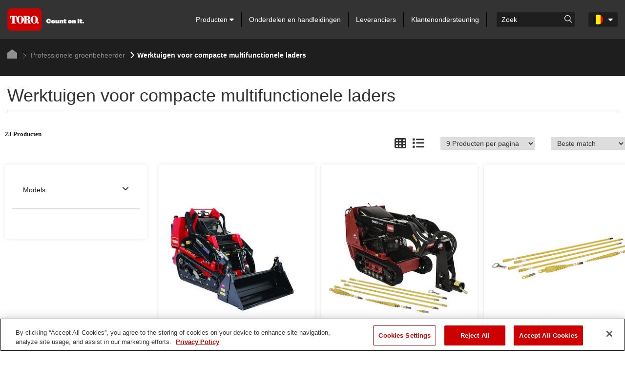

--- FILE ---
content_type: text/html; charset=utf-8
request_url: https://www.toro.com/nl-be/professional-contractor/compact-utility-attachments
body_size: 12196
content:

    <!doctype html>
    <!-- TTCMS5212-4 -->
    <html lang="nl-BE">
    <head>
        <meta charset="utf-8">
        <meta http-equiv="X-UA-Compatible" content="IE=edge,chrome=1">
        <meta name="viewport" content="width=device-width, initial-scale=1, maximum-scale=1">


        
                    <title>Compacte multifunctionele werktuigen, Dingo werktuigen | Toro</title>
            <link rel="canonical" href="https://www.toro.com/nl-be/professional-contractor/compact-utility-attachments" />


<meta name="description" content="Toro is het referentiepunt in de sector wat compacte multifunctionele werktuigen betreft. De duurzame en krachtige werktuigen van de Dingo zijn geschikt voor zelfs de meest uitdagende toepassingen."/>
<meta name="keywords" content="compacte multifunctionele werktuigen, dingo werktuigen" />

                    <script type="text/javascript" src="/ruxitagentjs_ICANQVfhqrux_10329260115094557.js" data-dtconfig="rid=RID_-721070180|rpid=2136226814|domain=toro.com|reportUrl=https://bf52857hwq.bf.dynatrace.com/bf|app=a21611eba61a6bdd|coo=1|cors=1|owasp=1|featureHash=ICANQVfhqrux|msl=153600|xb=https^bs:^bs/^bs/px^bs.ads^bs.linkedin^bs.com^bs/wa.*|rdnt=1|uxrgce=1|cuc=zrnui27s|srms=2,1,0,0%2Ftextarea%2Cinput%2Cselect%2Coption;0%2Fdatalist;0%2Fform%20button;0%2F%5Bdata-dtrum-input%5D;0%2F.data-dtrum-input;1%2F%5Edata%28%28%5C-.%2B%24%29%7C%24%29|mel=100000|dpvc=1|md=mdcc1=bdocument.referrer,mdcc2=bnavigator.userAgent,mdcc3=aul.prduct-info ^rb li:nth-child(1),mdcc4=ah1.product-title,mdcc5=a#tst_cartTotalDisplay_orderGrandTotal,mdcc7=a.product-categories-dashboard-filters-applied ^rb [class^e^dqapplied-filter^dq] + [class^e^dqapplied-filter^dq] ^rb span,mdcc8=a.product-categories-dashboard-filters-applied ^rb [class^e^dqapplied-filter^dq] ^rb span,mdcc9=a.product-categories-dashboard-filters-applied ^rb [class^e^dqapplied-filter^dq] + [class^e^dqapplied-filter^dq] + [class^e^dqapplied-filter^dq] ^rb span,mdcc10=a.product-categories-dashboard-filters-applied ^rb [class^e^dqapplied-filter^dq] + [class^e^dqapplied-filter^dq] + [class^e^dqapplied-filter^dq] + [class^e^dqapplied-filter^dq]^rb span,mdcc11=adiv.applied-filter:nth-last-of-type(2),mdcc12=adiv.applied-filter:nth-last-of-type(2),mdcc13=a.product-categories-dashboard-filters-applied ^rb [class^e^dqapplied-filter^dq] + [class^e^dqapplied-filter^dq] + [class^e^dqapplied-filter^dq] ^rb span,mdcc14=a.product-categories-dashboard-filters-applied ^rb [class^e^dqapplied-filter^dq] ^rb [class^e^dqapplied-filter^dq] ^rb [class^e^dqapplied-filter^dq] ^rb [class^e^dqapplied-filter^dq] ^rb span,mdcc15=a#tst_orderConfirmation_orderNumber,mdcc16=adiv:nth-child(3) ^rb div ^rb div ^rb ul,mdcc17=adiv:nth-child(3) ^rb div ^rb div.oc-head,mdcc18=dutm_source,mdcc19=dutm_medium,mdcc20=dutm_content,mdcc21=dutm_term,mdcc22=dutm_campaign|lastModification=1769440526624|mdp=mdcc3,mdcc4,mdcc5,mdcc15,mdcc16,mdcc17|tp=500,50,0|srbbv=2|agentUri=/ruxitagentjs_ICANQVfhqrux_10329260115094557.js"></script><script async type="text/javascript" src="https://apps.bazaarvoice.com/deployments/tororlc/main_site/production/nl_BE/bv.js"></script>

                    <link rel="shortcut icon" href="https://cdn2.toro.com/en/-/media/Images/Toro/favicon.ashx">
                <link href='https://cdn2.toro.com/css/ToroBaseStyles?v=Jy26Q8aQVQyirJTZ1Cikk_SfUFMmLrWIWDL4I-7hZNE1' rel='stylesheet'/>

        

        <script src="https://cdnjs.cloudflare.com/ajax/libs/jquery/3.6.0/jquery.min.js"></script>
        <script>window.jQuery || document.write('<script src="/js/jquery-3.6.0.min.js"><\/script>')</script>
<script src='https://cdn2.toro.com/js/ToroBaseScripts?v=EXx_3p_RxlBYlVOzkhqz02LRz3Rg4iqA9sABc8KKrR01'></script>

<link href='https://cdn2.toro.com/css/ToroTabsHomepage?v=auUUU41DXVpqHAdnQXuOvihF8VYwgjiWZqKpMGLP3pk1' rel='stylesheet'/>
<link href='https://cdn2.toro.com/css/ToroB2C?v=PGNshUfkaoHEH2XI3jmubItGsUwijsKWRZOXFZR_jTs1' rel='stylesheet'/>

        <!-- HTML5 Shim and Respond.js IE8 support of HTML5 elements and media queries -->
        <!--[if lt IE 9]>
        <script src="https://oss.maxcdn.com/libs/html5shiv/3.7.0/html5shiv.js"></script>
        <script src="https://oss.maxcdn.com/libs/respond.js/1.4.2/respond.min.js"></script>
    <![endif]-->
        <!--[if lte IE 8]>
        <link rel="stylesheet" type="text/css" href="ie8-and-down.css" />
    <![endif]-->
            <!-- Google Tag Manager -->
            <script>
    (function (w, d, s, l, i) {
        w[l] = w[l] || []; w[l].push({
            'gtm.start': new Date().getTime(),
            event: 'gtm.js'
        });
        var f = d.getElementsByTagName(s)[0], j = d.createElement(s), dl = l != 'dataLayer' ? '&l=' + l : '';
        j.async = true;
        j.src = '//www.googletagmanager.com/gtm.js?id=' + i + dl;
        f.parentNode.insertBefore(j, f);
                    })(window, document, 'script', 'dataLayer', 'GTM-FMVC');
            </script>
            <!-- End Google Tag Manager -->
        <script src="https://kit.fontawesome.com/9c615e4368.js" crossorigin="anonymous"></script>
    </head>
    <body class="">
        
            <!-- Google Tag Manager (noscript) -->
            <noscript>
                <iframe src="//www.googletagmanager.com/ns.html?id=GTM-FMVC"
                        height="0" width="0" style="display:none;visibility:hidden"></iframe>
            </noscript>
            <!-- End Google Tag Manager (noscript) -->
        





    <header class="header">
        <div class="container">
            <div class="row">
                <div class="col-lg-12">
                    <div class="header__inner">
                        <div class="header__content">
                            <a href="/nl-be" class="logo header__logo">
                                    <img src=https://cdn2.toro.com/en/-/media/Images/Toro/logo.ashx alt=>
                            </a>
                            <aside class="header__aside js-mobile-menu">
                                <div class="header__menu-mobile">
                                    <a href="/nl-be" class="logo header__logo">
                                            <img src=https://cdn2.toro.com/en/-/media/Images/Toro/logo.ashx alt=>
                                    </a>
                                        <div class="header__actions-mobile">
                                            <aside class="header__aside-mobile d-none d-md-flex d-sm-flex">
                                                    <a href="#">
                                                        <img src=https://cdn2.toro.com/en/-/media/Images/Toro/static-icons/ico-search.ashx alt=searchicon>
                                                    </a>
                                                <div class="header__button">
                                                    <a href="#" class="btn-menu js-burger-button">
                                                        <span></span>
                                                        <span></span>
                                                        <span></span>
                                                    </a>
                                                </div><!-- /.header__button -->
                                            </aside>
                                        </div><!-- /.header__actions-mobile -->
                                </div><!-- /.header__menu-mobile -->
                                <div class="header__navigations">
                                    <nav class="nav js-nav header__nav">
                                        <ul>
                                                    <li>
                                                            <a href="#" class="has__dropdown special_Anchor">
                                                                Producten
                                                                <span class="nav__icon">
                                                                    <i class="fa fa-caret-down"></i>
                                                                </span>
                                                            </a>
                                                            <ul class="nav__sub nav__sub--alt first-child-menu">
                                                                    <li>
                                                                            <a href="/nl-be/homeowner" class="has__dropdown">
                                                                                Particulieren
                                                                                <span class="nav__icon">
                                                                                    <i class="fa fa-caret-down"></i>
                                                                                </span>
                                                                            </a>
                                                                                                                                                    <ul class="nav-dropdown second-child-menu">
                                                                                        <li>
                                                                                            <a href="/nl-be/homeowner/riding-mowers" target="">Zitmaaiers</a>
                                                                                        </li>
                                                                                        <li>
                                                                                            <a href="/nl-be/homeowner/walk-behind-mowers" target="">Grasmaaiers</a>
                                                                                        </li>
                                                                                        <li>
                                                                                            <a href="/nl-be/homeowner/lawn-tractors" target="">lawn-tractors</a>
                                                                                        </li>
                                                                                        <li>
                                                                                            <a href="/nl-be/homeowner/yard-tools" target="">Tuingereedschap</a>
                                                                                        </li>
                                                                                        <li>
                                                                                            <a href="/nl-be/homeowner/snow-blowers" target="">Sneeuwblazers</a>
                                                                                        </li>
                                                                            </ul>
                                                                    </li>
                                                                    <li>
                                                                            <a href="/nl-be/golf" class="has__dropdown">
                                                                                Golf
                                                                                <span class="nav__icon">
                                                                                    <i class="fa fa-caret-down"></i>
                                                                                </span>
                                                                            </a>
                                                                                                                                                    <ul class="nav-dropdown second-child-menu">
                                                                                        <li>
                                                                                            <a href="/nl-be/golf/fairway-mowers" target="">Fairwaymaaiers</a>
                                                                                        </li>
                                                                                        <li>
                                                                                            <a href="/nl-be/golf/rough-mowers" target="">Rough-maaiers</a>
                                                                                        </li>
                                                                                        <li>
                                                                                            <a href="/nl-be/golf/greensmowers" target="">Greensmaaiers</a>
                                                                                        </li>
                                                                                        <li>
                                                                                            <a href="/nl-be/golf/trim-surround-mowers" target="">Trimmers en kantmaaiers</a>
                                                                                        </li>
                                                                                        <li>
                                                                                            <a href="/nl-be/golf/sprayers" target="">Spuitmachines</a>
                                                                                        </li>
                                                                                        <li>
                                                                                            <a href="/nl-be/golf/top-dressers" target="">Topdressers</a>
                                                                                        </li>
                                                                                        <li>
                                                                                            <a href="/nl-be/golf/aerators" target="">Beluchters</a>
                                                                                        </li>
                                                                                        <li>
                                                                                            <a href="/nl-be/golf/aerators" target="">Cultivatie</a>
                                                                                        </li>
                                                                                        <li>
                                                                                            <a href="/nl-be/golf/debris-management" target="">Bladblazers</a>
                                                                                        </li>
                                                                                        <li>
                                                                                            <a href="/nl-be/golf/debris-management" target="">Vegers/zuigers</a>
                                                                                        </li>
                                                                                        <li>
                                                                                            <a href="/nl-be/golf/bunker-rakes" target="">Bunkerharken</a>
                                                                                        </li>
                                                                                        <li>
                                                                                            <a href="/nl-be/golf/specialty-equipment" target="">Speciale maaiers</a>
                                                                                        </li>
                                                                                        <li>
                                                                                            <a href="/nl-be/golf/golf-course-irrigation-control-systems" target="">Besturingssystemen en sensors</a>
                                                                                        </li>
                                                                                        <li>
                                                                                            <a href="/nl-be/golf/irrigation-field-controllers" target="">Field Controllers</a>
                                                                                        </li>
                                                                                        <li>
                                                                                            <a href="/nl-be/golf/irrigation_heads" target="">Sprinklers en Ondergrondse druppelberegening</a>
                                                                                        </li>
                                                                                        <li>
                                                                                            <a href="/nl-be/golf/irrigation-valves" target="">Afsluiters</a>
                                                                                        </li>
                                                                                        <li>
                                                                                            <a href="/nl-be/golf/utility-vehicles" target="">Bedrijfsvoertuigen</a>
                                                                                        </li>
                                                                            </ul>
                                                                    </li>
                                                                    <li>
                                                                            <a href="/nl-be/professional-contractor" class="has__dropdown">
                                                                                Professionele groenbeheerder
                                                                                <span class="nav__icon">
                                                                                    <i class="fa fa-caret-down"></i>
                                                                                </span>
                                                                            </a>
                                                                                                                                                    <ul class="nav-dropdown second-child-menu">
                                                                                        <li>
                                                                                            <a href="/nl-be/professional-contractor/commercial-mowers" target="">Maaiers</a>
                                                                                        </li>
                                                                                        <li>
                                                                                            <a href="/nl-be/professional-contractor/handheld" target="">Handbediening</a>
                                                                                        </li>
                                                                                        <li>
                                                                                            <a href="/nl-be/professional-contractor/irrigation-rotors" target="">Rotors</a>
                                                                                        </li>
                                                                                        <li>
                                                                                            <a href="/nl-be/professional-contractor/irrigation-sprays" target="">Sproeisystemen</a>
                                                                                        </li>
                                                                                        <li>
                                                                                            <a href="/nl-be/professional-contractor/irrigation-controllers" target="">Besturingssystemen</a>
                                                                                        </li>
                                                                                        <li>
                                                                                            <a href="/nl-be/professional-contractor/irrigation-sensors-remotes" target="">Sensors en afstandsbedieningen</a>
                                                                                        </li>
                                                                                        <li>
                                                                                            <a href="/nl-be/professional-contractor/irrigation-central-control" target="">Centrale besturing</a>
                                                                                        </li>
                                                                                        <li>
                                                                                            <a href="/nl-be/professional-contractor/irrigation-landscape-drip" target="">Druppelirrigatie tuinen</a>
                                                                                        </li>
                                                                                        <li>
                                                                                            <a href="/nl-be/professional-contractor/irrigation-valves" target="">Afsluiters</a>
                                                                                        </li>
                                                                                        <li>
                                                                                            <a href="/nl-be/professional-contractor/compact-utility-loaders" target="">Compacte multifunctionele laders</a>
                                                                                        </li>
                                                                                        <li>
                                                                                            <a href="/nl-be/professional-contractor/compact-utility-attachments" target="">Werktuigen voor compacte multifunctionele laders</a>
                                                                                        </li>
                                                                                        <li>
                                                                                            <a href="/nl-be/professional-contractor/walk-behind-trenchers" target="">Kleine sleuvengravers</a>
                                                                                        </li>
                                                                                        <li>
                                                                                            <a href="/nl-be/professional-contractor/turf-renovation-specialty-equipment" target="">Gazonherstel en speciale machines</a>
                                                                                        </li>
                                                                                        <li>
                                                                                            <a href="/nl-be/professional-contractor/tree-care" target="">Boomverzorging</a>
                                                                                        </li>
                                                                            </ul>
                                                                    </li>
                                                                    <li>
                                                                            <a href="/nl-be/sports-fields-municipalities" class="has__dropdown">
                                                                                Openbare en sportterreinen
                                                                                <span class="nav__icon">
                                                                                    <i class="fa fa-caret-down"></i>
                                                                                </span>
                                                                            </a>
                                                                                                                                                    <ul class="nav-dropdown second-child-menu">
                                                                                        <li>
                                                                                            <a href="/nl-be/sports-fields-municipalities/reel-mowers" target="">Kooimaaiers</a>
                                                                                        </li>
                                                                                        <li>
                                                                                            <a href="/nl-be/sports-fields-municipalities/rotary-mowers" target="">Cirkelmaaiers</a>
                                                                                        </li>
                                                                                        <li>
                                                                                            <a href="/nl-be/sports-fields-municipalities/specialty-equipment" target="">Speciale maaiers</a>
                                                                                        </li>
                                                                                        <li>
                                                                                            <a href="/nl-be/sports-fields-municipalities/irrigation-sprays" target="">Sproeisystemen</a>
                                                                                        </li>
                                                                                        <li>
                                                                                            <a href="/nl-be/sports-fields-municipalities/irrigation-rotors" target="">Rotors</a>
                                                                                        </li>
                                                                                        <li>
                                                                                            <a href="/nl-be/sports-fields-municipalities/irrigation-central-control-systems" target="">Centrale besturing</a>
                                                                                        </li>
                                                                                        <li>
                                                                                            <a href="/nl-be/sports-fields-municipalities/irrigation-controllers" target="">Besturingssystemen</a>
                                                                                        </li>
                                                                                        <li>
                                                                                            <a href="/nl-be/sports-fields-municipalities/irrigation-sensors-remotes" target="">Sensors en afstandsbedieningen</a>
                                                                                        </li>
                                                                                        <li>
                                                                                            <a href="/nl-be/sports-fields-municipalities/valves" target="">Afsluiters</a>
                                                                                        </li>
                                                                                        <li>
                                                                                            <a href="/nl-be/sports-fields-municipalities/irrigation-drip" target="">Landschapsdruppelirrigatie</a>
                                                                                        </li>
                                                                                        <li>
                                                                                            <a href="/nl-be/sports-fields-municipalities/aerators" target="">Beluchters</a>
                                                                                        </li>
                                                                                        <li>
                                                                                            <a href="/nl-be/sports-fields-municipalities/aerators" target="">Cultivatie</a>
                                                                                        </li>
                                                                                        <li>
                                                                                            <a href="/nl-be/sports-fields-municipalities/top-dressers" target="">Topdressers</a>
                                                                                        </li>
                                                                                        <li>
                                                                                            <a href="/nl-be/sports-fields-municipalities/sprayers" target="">Spuitmachines</a>
                                                                                        </li>
                                                                                        <li>
                                                                                            <a href="/nl-be/sports-fields-municipalities/debris-management" target="">Bladblazers</a>
                                                                                        </li>
                                                                                        <li>
                                                                                            <a href="/nl-be/sports-fields-municipalities/infield-groomers" target="">Infield groomers</a>
                                                                                        </li>
                                                                                        <li>
                                                                                            <a href="/nl-be/sports-fields-municipalities/debris-management" target="">Vegers/zuigers</a>
                                                                                        </li>
                                                                                        <li>
                                                                                            <a href="/nl-be/sports-fields-municipalities/utility-vehicles" target="">Bedrijfsvoertuigen</a>
                                                                                        </li>
                                                                            </ul>
                                                                    </li>
                                                            </ul>
                                                    </li>
                                                    <li>
                                                            <a href="/nl-be/parts">
                                                                Onderdelen en handleidingen
                                                            </a>
                                                    </li>
                                                    <li>
                                                            <a href="/nl-be/locator">
                                                                Leveranciers
                                                            </a>
                                                    </li>
                                                    <li>
                                                            <a href="/nl-be/customer-support">
                                                                Klantenondersteuning
                                                            </a>
                                                    </li>
                                            
                                        </ul>
                                    </nav><!-- /.nav -->
                                    <div class="search header__search">
                                            <div class="search_wrapper">
                                                <label for="searchForm" class="hidden">Search</label>
                                                    <input type="search" placeholder="Zoek" name="q" id="searchboxkey" class="search__field" />
                                                    <button type="button" onclick="searchOnSite(SearchButtonUrl)" value="Go to " class="search__btn">
                                                        <img src=https://cdn2.toro.com/en/-/media/Images/Toro/static-icons/ico-search.ashx alt=searchicon>
                                                    </button>
                                            </div>
                                    </div><!-- /.search -->
                                        <nav class="nav-lang header__lang">
                                            <ul>
                                                <li class="is-current">
                                                    <a href="#" class="js-dropdown-button has-dropdown">
                                                        <figure>
                                                            <img src="https://cdn2.toro.com/en/-/media/Images/Toro/country-icons/Belgium.ashx">
                                                        </figure>
                                                        <span class="nav__icon">
                                                            <i class="fa fa-caret-down"></i>
                                                        </span>
                                                    </a>
                                                        <ul class="nav__sub">
                                                                <li>

                                                                    <a href="/de-de">
                                                                        <figure>
                                                                            <img src="https://cdn2.toro.com/en/-/media/Images/Toro/country-icons/Germany.ashx" alt="Deutsch - Deutschland">
                                                                        </figure>
                                                                        <span>
                                                                            Deutsch - Deutschland
                                                                        </span>
                                                                    </a>
                                                                </li>
                                                                <li>

                                                                    <a href="/en-gb">
                                                                        <figure>
                                                                            <img src="https://cdn2.toro.com/en/-/media/Images/Toro/country-icons/United-Kingdom.ashx" alt="English - United Kingdom">
                                                                        </figure>
                                                                        <span>
                                                                            English - United Kingdom
                                                                        </span>
                                                                    </a>
                                                                </li>
                                                                <li>

                                                                    <a href="/en-gb">
                                                                        <figure>
                                                                            <img src="https://cdn2.toro.com/en/-/media/Images/Toro/country-icons/Ireland.ashx" alt="English - Ireland">
                                                                        </figure>
                                                                        <span>
                                                                            English - Ireland
                                                                        </span>
                                                                    </a>
                                                                </li>
                                                                <li>

                                                                    <a href="/es-es">
                                                                        <figure>
                                                                            <img src="https://cdn2.toro.com/en/-/media/Images/Toro/country-icons/Spain.ashx" alt="Espa&ntilde;ol -Espa&ntilde;a">
                                                                        </figure>
                                                                        <span>
                                                                            Espa&ntilde;ol -Espa&ntilde;a
                                                                        </span>
                                                                    </a>
                                                                </li>
                                                                <li>

                                                                    <a href="/fr-be">
                                                                        <figure>
                                                                            <img src="https://cdn2.toro.com/en/-/media/Images/Toro/country-icons/Belgium.ashx" alt="Fran&ccedil;ais - Belgique">
                                                                        </figure>
                                                                        <span>
                                                                            Fran&ccedil;ais - Belgique
                                                                        </span>
                                                                    </a>
                                                                </li>
                                                                <li>

                                                                    <a href="/fr-fr">
                                                                        <figure>
                                                                            <img src="https://cdn2.toro.com/en/-/media/Images/Toro/country-icons/France.ashx" alt="Fran&ccedil;ais - France">
                                                                        </figure>
                                                                        <span>
                                                                            Fran&ccedil;ais - France
                                                                        </span>
                                                                    </a>
                                                                </li>
                                                                <li>

                                                                    <a href="/it-it">
                                                                        <figure>
                                                                            <img src="https://cdn2.toro.com/en/-/media/Images/Toro/country-icons/Italy.ashx" alt="Italiano - l'Italia">
                                                                        </figure>
                                                                        <span>
                                                                            Italiano - l'Italia
                                                                        </span>
                                                                    </a>
                                                                </li>
                                                                <li>

                                                                    <a href="/nl-nl">
                                                                        <figure>
                                                                            <img src="https://cdn2.toro.com/en/-/media/Images/Toro/country-icons/Netherlands.ashx" alt="Nederlands - Nederland">
                                                                        </figure>
                                                                        <span>
                                                                            Nederlands - Nederland
                                                                        </span>
                                                                    </a>
                                                                </li>
                                                                <li>

                                                                    <a href="/pt-pt">
                                                                        <figure>
                                                                            <img src="https://cdn2.toro.com/en/-/media/Images/Toro/country-icons/Portugal.ashx" alt="Portugu&ecirc;s - Portugal">
                                                                        </figure>
                                                                        <span>
                                                                            Portugu&ecirc;s - Portugal
                                                                        </span>
                                                                    </a>
                                                                </li>
                                                                <li>

                                                                    <a href="/sv-se">
                                                                        <figure>
                                                                            <img src="https://cdn2.toro.com/en/-/media/Images/Toro/country-icons/Sweden.ashx" alt="Svenska - Sverige">
                                                                        </figure>
                                                                        <span>
                                                                            Svenska - Sverige
                                                                        </span>
                                                                    </a>
                                                                </li>
                                                                <li>

                                                                    <a href="https://www.toro.com.au/">
                                                                        <figure>
                                                                            <img src="https://cdn2.toro.com/en/-/media/Images/Toro/country-icons/Australia.ashx" alt="English - Australia">
                                                                        </figure>
                                                                        <span>
                                                                            English - Australia
                                                                        </span>
                                                                    </a>
                                                                </li>
                                                                <li>

                                                                    <a href="/zh-cn">
                                                                        <figure>
                                                                            <img src="https://cdn2.toro.com/en/-/media/Images/Toro/country-icons/China.ashx" alt="简体中文 &ndash; 中国">
                                                                        </figure>
                                                                        <span>
                                                                            简体中文 &ndash; 中国
                                                                        </span>
                                                                    </a>
                                                                </li>
                                                                <li>

                                                                    <a href="/ja-jp">
                                                                        <figure>
                                                                            <img src="https://cdn2.toro.com/en/-/media/Images/Toro/country-icons/Japan.ashx" alt="日本語 - 日本">
                                                                        </figure>
                                                                        <span>
                                                                            日本語 - 日本
                                                                        </span>
                                                                    </a>
                                                                </li>
                                                                <li>

                                                                    <a href="/ko-kr">
                                                                        <figure>
                                                                            <img src="https://cdn2.toro.com/en/-/media/Images/Toro/country-icons/Korea.ashx" alt="한국어 - 한국">
                                                                        </figure>
                                                                        <span>
                                                                            한국어 - 한국
                                                                        </span>
                                                                    </a>
                                                                </li>
                                                                <li>

                                                                    <a href="/en-ca">
                                                                        <figure>
                                                                            <img src="https://cdn2.toro.com/en/-/media/Images/Toro/country-icons/Canada.ashx" alt="English - Canada">
                                                                        </figure>
                                                                        <span>
                                                                            English - Canada
                                                                        </span>
                                                                    </a>
                                                                </li>
                                                                <li>

                                                                    <a href="/es-mx">
                                                                        <figure>
                                                                            <img src="https://cdn2.toro.com/en/-/media/Images/Toro/country-icons/Latin-America.ashx" alt="Espa&ntilde;ol - Latin America">
                                                                        </figure>
                                                                        <span>
                                                                            Espa&ntilde;ol - Latin America
                                                                        </span>
                                                                    </a>
                                                                </li>
                                                                <li>

                                                                    <a href="/fr-ca">
                                                                        <figure>
                                                                            <img src="https://cdn2.toro.com/en/-/media/Images/Toro/country-icons/Canada.ashx" alt="Fran&ccedil;ais - Canada">
                                                                        </figure>
                                                                        <span>
                                                                            Fran&ccedil;ais - Canada
                                                                        </span>
                                                                    </a>
                                                                </li>
                                                        </ul>
                                                </li>
                                            </ul>
                                        </nav><!-- /.nav-lang -->

                                    <!-- Cart Start-->
                                    <!-- Cart End-->
                                </div><!-- /.header__navigations -->
                            </aside><!-- /.header__aside -->
                            <aside id="mobileSearch" class="header__aside-mobile d-none d-md-flex d-sm-flex">
                                    <ul id="navigation">
                                                                                    <li id="mobileHeaderSearch" class="hidden-xs search">
                                                <div class="mobile__search">
                                                    <input id="mobilesearchboxkey" type="search" name="q" class="search__field" placeholder="Zoek">
                                                    <div class="btn-group">
                                                        <button type="button" class="btn btn-primary dropdown-toggle" onclick="searchOnSite(SearchButtonUrl)" value="Go to ">
                                                            <span class="fa fa-search">

                                                            </span>
                                                        </button>
                                                    </div>
                                                </div>
                                            </li>
                                            <li class="visible-xs">
                                                <a id="trigger_search1" href="#">
                                                    <span class="fa fa-search"></span>
                                                </a>
                                            </li>
                                        
                                            <li class="visible-xs visible-sm">
                                                <a href="#" class="btn-menu js-burger-button">
                                                    <span></span>
                                                    <span></span>
                                                    <span></span>
                                                </a>
                                            </li>
                                        
                                    </ul>
                                <!-- /.header__button -->
                            </aside><!-- /.header__aside-mobile -->
                        </div><!-- /.header__content -->
                    </div><!-- /.header__inner -->
                </div><!-- /.col-lg-12 -->
            </div><!-- /.row -->
        </div><!-- /.container -->


<section class="section-breadcrumbs breadcrumbs-plp">
    <div class="container">
        <div class="section__inner">
            <nav class="breadcrumbs">
                <ul>
                                <li>
                                    <a href="/nl-be">
                                        <svg version="1.1" id="Layer_1" xmlns="http://www.w3.org/2000/svg" xmlns:xlink="http://www.w3.org/1999/xlink" x="0px" y="0px"
                                             viewBox="0 0 20 19" style="enable-background:new 0 0 20 19;" xml:space="preserve">
                                        <polygon id="Path-10" class="st0" points="0,19 0,7.4 10,0 20,7.4 20,19 " />







                                            </svg>
                                    </a>
                                </li>
                                        <li class="is-current">
                                            <a href="/nl-be/professional-contractor">
                                                    <img src=https://cdn2.toro.com/en/-/media/Images/Toro/static-icons/ico-arrow.ashx alt=>
                                                Professionele groenbeheerder
                                            </a>
                                        </li>
                                    <li class="active">
                                            <img src=https://cdn2.toro.com/en/-/media/Images/Toro/static-icons/ico-arrow-current.ashx alt=>
                                        Werktuigen voor compacte multifunctionele laders
                                    </li>


                </ul>
            </nav><!-- /.breadcrumbs -->
        </div><!-- /.section__inner -->
    </div><!-- /.container -->
</section><!-- /.section-breadcrumbs -->

    </header>
    <!-- /.header -->
<script src='https://cdn2.toro.com/js/debounce?v=AecNJ8x0mM9YPZHmtdv5295-dXzCZ6rUv_61rpsoags1'></script>

<script>


    var SearchUrl = {
        originalSearchUrl: "/nl-be/search",
        updatedSearchUrl: ""
    };

    var SearchButtonUrl = "";

    $(document).ready(function () {
        SearchButtonUrl = "/nl-be/search";
    });

    function searchOnSite(url) {
        var q = $('#searchboxkey').val();
        if (q == "") {
            q = $('#mobilesearchboxkey').val();
        }
        if (url == SearchUrl.originalSearchUrl) {
            if ((location.href.indexOf('?q=') == -1) && q.length > 0 && url != null) {
                location.href = url + "?q=" + q + "&page=1&tabpage=1&activetab=1";
            }
            else {
                var href = new URL(window.location.href);
                href.searchParams.set('q', q);
                href.searchParams.set('page', '1');
                href.searchParams.set('tabpage', '1');
                href.searchParams.set('activetab', '1');
                location.href = href.toString();
            }
        }
        else {
            location.href = url;
        }
    }

    var autosuggestConfig = {
        minLength: 3,
        maxSearchResult: 5
    };

    function SetWindowUrl() {
        if (SearchUrl.updatedSearchUrl == null || SearchUrl.updatedSearchUrl == "") {
            return false;
        }
        else {
            SearchButtonUrl = SearchUrl.updatedSearchUrl;
            return true;
        }
    }

    function getProductListAjaxCall(inputValue) {
        $.ajax('/b2c-api/getautocompleteproductlist?searchTerm=' + inputValue, {
            type: 'GET',
            success: function (output) {
                var response = JSON.parse(output);
                $("ul.autocomplete-result.result-list").empty();
                $.each(response, function (key, value) {
                    if (!$("ul.autocomplete-result.result-list").length) {
                         $(".search__field").parents("div.search").append("<ul class='autocomplete-result result-list'>");
                    }
                    if (key == "RedirectOnErrorUrl" && value != null) {
                        location.href = value;
                    }
                    if (key == "productCollection" && value != null) {
                        $.each(value, function (i, val) {
                            $("ul.autocomplete-result.result-list").append("<li><a href=/nl-be/product/" + val.url + " value=" + val.erpNumber + " " + val.title + ">" + val.erpNumber + " " + val.title + "</a></li>");
                            if (inputValue == val.erpNumber) {
                                var productUrl = "/nl-be/product/" + val.url;
                                SearchUrl.updatedSearchUrl = productUrl;
                                SetWindowUrl();
                            }
                    });
                    var liCount = $("ul.autocomplete-result.result-list li").length;
                    if (liCount > autosuggestConfig.maxSearchResult) {
                        if (!$("li.view-more").length) {
                            var viewMoreUrl = '/nl-be/search';
                            var viewMoreText = 'Meer zien';
                            var viewMoreAppend = (viewMoreUrl != null || viewMoreText != null ? '<button type="button" onclick="searchOnSite(\'' + viewMoreUrl + '\')">' + viewMoreText + '</button>' : '');
                            $("ul.autocomplete-result.result-list").append("<li class='view-more'>" + viewMoreAppend + "</li>");
                        }
                    }
                }
            });
        },
        error: function (errorMessage) {
            if ($("ul.autocomplete-result.result-list").length) {
                $("ul.autocomplete-result.result-list").remove();
            }
            console.log(errorMessage);
            }
        });
    }


    function getProductListMobileAjaxCall(inputValue) {
        $.ajax('/b2c-api/getautocompleteproductlist?searchTerm=' + inputValue, {
            type: 'GET',
            success: function (output) {
                var response = JSON.parse(output);
                $("ul.autocomplete-result.result-list").empty();
                $.each(response, function (key, value) {
                    if (!$("ul.autocomplete-result.result-list").length) {
                        $(".btn-group").parents("div.mobile__search").append("<ul class='autocomplete-result result-list'>");
                    }
                    if (key == "RedirectOnErrorUrl" && value != null) {
                        location.href = value;
                    }
                    if (key == "productCollection" && value != null) {
                        $.each(value, function (i, val) {
                            $("ul.autocomplete-result.result-list").append("<li><a href=/nl-be/product/" + val.url + " value=" + val.erpNumber + " " + val.title + ">" + val.erpNumber + " " + val.title + "</a></li>");
                            if (inputValue == val.erpNumber) {
                                var productUrl = "/nl-be/product/" + val.url;
                                SearchUrl.updatedSearchUrl = productUrl;
                                SetWindowUrl();
                            }
                    });
                    var liCount = $("ul.autocomplete-result.result-list li").length;
                    if (liCount > autosuggestConfig.maxSearchResult) {
                        if (!$("li.view-more").length) {
                            var viewMoreUrl = '/nl-be/search';
                            var viewMoreText = 'Meer zien';
                            var viewMoreAppend = (viewMoreUrl != null || viewMoreText != null ? '<button type="button" onclick="searchOnSite(\'' + viewMoreUrl + '\')">' + viewMoreText + '</button>' : '');
                            $("ul.autocomplete-result.result-list").append("<li class='view-more'>" + viewMoreAppend + "</li>");
                        }
                    }
                }
            });
        },
        error: function (errorMessage) {
            if ($("ul.autocomplete-result.result-list").length) {
                $("ul.autocomplete-result.result-list").remove();
            }
            console.log(errorMessage);
            }
        });
    }

    $("#searchboxkey").keydown($.debounce(300, function (event) {
        var inputValue = $("#searchboxkey").val();
        if (inputValue.length >= autosuggestConfig.minLength) {
            SearchUrl.updatedSearchUrl = SearchUrl.originalSearchUrl;
            getProductListAjaxCall(inputValue);
        }

        else {
            if ($("ul.autocomplete-result.result-list").length) {
                $("ul.autocomplete-result.result-list").remove();
            }
        }
    }));


    $("#mobilesearchboxkey").keydown($.debounce(300, function (event) {
        var mobileInputValue = $("#mobilesearchboxkey").val();
        if (mobileInputValue.length >= autosuggestConfig.minLength) {
            SearchUrl.updatedSearchUrl = SearchUrl.originalSearchUrl;
            getProductListMobileAjaxCall(mobileInputValue);
        }

        else {
            if ($("ul.autocomplete-result.result-list").length) {
                $("ul.autocomplete-result.result-list").remove();
            }
        }
    }));


    $(document).mouseup(function (e) {
        var container = $(".autocomplete-result.result-list");
        if (!container.is(e.target) && container.has(e.target).length === 0) {
            container.remove();
        }
    });


    $("#searchboxkey").keyup($.debounce(800, function (event) {
        if (event.keyCode === 13) {
            var url = SetWindowUrl();
            if (url) {
                searchOnSite(SearchButtonUrl);
            }
            else {
                SearchButtonUrl = SearchUrl.originalSearchUrl;
                searchOnSite(SearchButtonUrl);
            }
         }
    }));

    function setCookie(name, value, eDate, domain) {
        var date = new Date(Date.parse(eDate));
        var expires = "; expires=" + date.toUTCString();
        document.cookie = name + "=" + (value || "") + expires + ";domain=" + domain + "; path=/";
    }
    $(document).ready(function () {

        var isTokenNameAvailable = false;
        var cartPresent = document.cookie.toLowerCase().includes('_cart');
        if (cartPresent || isTokenNameAvailable) {
            var request = {
                "getcartlines": "false"
            };
            $.ajax({
                url: '/b2c-api/getcart',
                data: request,
                accept: 'application/json; charset=utf-8',
                dataType: 'json',
                xhrFields: {
                    withCredentials: true
                },
                success: function(data) {
                    var cookies = data.CookieCollection;
                    if (cookies) {
                        jQuery.each(cookies,
                            function(i, cookie) {
                                setCookie(cookie.Value.Name, cookie.Value.Value, cookie.Value.Expires, cookie.Value.Domain);
                            });
                    }
                    $('.count').text(data.TotalItems);
                }
            });
        }
    });

    $("#logout_url").attr("href", "/account/logout?returnUrl=" + window.location.href);
</script>
        <!-- Template -->

        <div id="template-productcat">
            

<link href='https://cdn2.toro.com/css/slick-carousel?v=fDvHALQx_86J9UaiXFDZOxw8s_Cc87Tlj_WqkFuW9ig1' rel='stylesheet'/>


<script src='https://cdn2.toro.com/js/slick-carousel?v=sf7Erw2TVQ8qqcPKTt03JcS5KJU36KqcsjSgVxq7Tr81'></script>

            


    <!-- Page Head -->
    <div class="container">
        <div class="page-header">
            <h1>
Werktuigen voor compacte multifunctionele laders            </h1>
        </div>
    </div>
    <!-- End Page Head -->

            


<script type="text/javascript">
    $(document).ready(function () {
        var billboardImages = $('.billboardBackground');
        if (billboardImages != null && billboardImages.length > 0) {
            $.each(billboardImages, function (i, v) {
                var a = $(this);
                if (screen.width <= 479 && a.attr('data-mobile') != null && a.attr('data-mobile') != '') {
                    var dataMobile = a.attr('data-mobile');
                    a.html('<img src="' + a.attr('data-mobile') + '" class="mobilebillboard" />');
                } else {
                    a.html('<img src="' + a.attr('data-image') + '"/>');
                }
            });
        }
    });
</script>


<!-- Optional Content -->
    <!-- End Optional Content -->


<div id="content" class="container">
    



    <div class="row">
        
    </div>
</div>


    <style>
        [data-bv-show=inline_rating] .bv_incentivized_review_container {
            font-size: 10px !important;
        }
    </style>


    <div data-react-component="ProductCategories"
         data-props='{
        "apiUrl":"/b2c-api/getproductlist",
        "addToCardApi":"/b2c-api/addtocart",
        "categoryUrlSegment": "-professional-contractor-compact-utility-attachments",
        "languageCode": "nl-be",
        "pdpWildcardBaseUrlPartial": "/product",
        "defaultItemsPerPage": "9",
        "freeShippingFlag":null,
        "specialFinancingFlag":null,
         "returnableFlagDetails":null,
         "bvSuffix": "-toro",
        "variantProductCtaLabel": "Details weergeven",
        "itemListName":"Product List Page",
     "successAddToCart":"Gelukt - Toevoegen aan winkelwagentje",
     "failureAddToCart":"Mislukt - Toevoegen aan winkelwagentje",
     "viewCartLabel":"Wagentje bekijken",
     "viewCartUrl":"https://shop.toro.com/Cart",
     "productCountLabel":"Producten",
     "viewsPerPageLabel":"Producten per pagina",
     "offerLabel":"Slechts voor beperkte tijd",
     "PlaceholderImage":"https://cdn2.toro.com/en/-/media/Images/Toro/B2C/image-not-found-medium.ashx",
     "addtoCartLabel":"Toevoegen aan winkelwagentje",
     "notAvailableLabel":"Niet beschikbaar",
     "purchaseOptionsLabel":"Aankoopopties",
     "localdealerLabel":"Neem contact op met uw lokale dealer",
     "modelLabel":"MODEL: ",
     "filterandSortTitle":"Filteren en ordenen",
     "viewLabel":"Weergeven:",
     "sortLabel":"Ordenen:",
     "filterLabel":"Filter:",
     "showResultsLabel":" Resultaten tonen",
     "clearFilterLabel":"Alles verwijderen",
     "cancelButtonLabel":"Annuleren",
     "pageUrl": "/nl-be/professional-contractor/compact-utility-attachments",
     "cartCrossSellTitle":"",
     "addedButtonText":"",
     "continueShoppingButtonText":"",
     "viewCartButtonText":""

     }'></div>
        <style>
            [data-bv-show=inline_rating] .bv_incentivized_review_container {
                font-size: 10px !important;
            }
        </style>


















<!--news begins-->
<!--news ends-->







<div id="content" class="container">
    

<div class='row'>    <div class="margin-bottom">
        <div class="col-md-12">
            
        </div>
    </div>
</div>



</div>





        </div>
        <!-- End Template -->
        


<!-- Footer -->
    <footer class="footer">
        <div class="container">
            <div class="footer__inner">
                    <div class="footer__content">
                        <div class="row">
                                    <div class="col-lg-3 col-md-3 footer__col">
                                        <div class="footer__list">
                                                <h6>Productinformatie</h6>
                                                                                                                                        <ul class="list-basic">
                                                        <li><a href='/nl-be/parts' class='' >Onderdelen en handleidingen</a></li>
                                                </ul>
                                        </div>
                                    </div>
                                    <div class="col-lg-3 col-md-3 footer__col">
                                        <div class="footer__list">
                                                <h6>Klantenservice</h6>
                                                                                                                                        <ul class="list-basic">
                                                        <li><a href='/nl-be/locator' class='' >Leveranciers</a></li>
                                                        <li><a href='/nl-be/customer-support' class='' >Klantenondersteuning</a></li>
                                                </ul>
                                        </div>
                                    </div>
                                    <div class="col-lg-3 col-md-3 footer__col">
                                        <div class="footer__list">
                                                <h6>Over Toro</h6>
                                                                                                                                        <ul class="list-basic">
                                                        <li><a href='/nl-be/about' class='' >Ons bedrijf</a></li>
                                                        <li><a href='https://www.thetorocompany.com/sustainability/sustainability-endures' class='' target='_blank' >Duurzaamheid</a></li>
                                                        <li><a href='/nl-be/product-safety-information' class='' title='Productveiligheid' >Veiligheid</a></li>
                                                        <li><a href='https://thetorocompany.gcs-web.com/' class='' target='_blank' title='Investeerders' >Investeerders</a></li>
                                                        <li><a href='http://www.thetorocompany.com/careers' class='' target='_blank' title='http://www.thetorocompany.com/careers' >Carrières</a></li>
                                                </ul>
                                        </div>
                                    </div>
                            <div class="col-lg-3 col-md-3 footer__col">
                                <div class="footer__list">
                                        <h6>Maak contact met ons</h6>
                                        <ul id="social-nav" class="list-inline">
                                                    <li>
                                                        <a class="fa-brands fa-facebook" href="https://www.facebook.com/Toro-Belgium-101328284847169" target="_blank">
                                                            <span class="hidden">Facebook</span>
                                                        </a>
                                                    </li>
                                                    <li>
                                                        <a class="fa-brands fa-x-twitter" href="https://twitter.com/TheToroCompany" target="_blank">
                                                            <span class="hidden">Twitter</span>
                                                        </a>
                                                    </li>
                                                    <li>
                                                        <a class="fa-brands fa-youtube" href="https://www.youtube.com/user/ToroCompanyEurope" target="_blank">
                                                            <span class="hidden">YouTube</span>
                                                        </a>
                                                    </li>
                                        </ul>
                                </div>
                            </div>
                        </div><!--/#row -->
                    </div><!--/footer__content -->
                    <aside class="footer__aside">
                    <div class="row">
                        <div class="col-lg-12">
                            <ul class="list-terms">
                                        <li>
                                            <a href='/nl-be/legal/terms-of-use' class='' title='Gebruiksvoorwaarden' >Gebruiksvoorwaarden</a>
                                            
                                        </li>
                                        <li>
                                            <a href='/nl-be/legal/privacy-policy' class='' title='Privacybeleid' >Privacybeleid</a>
                                            
                                        </li>
                                        <li>
                                            <a href='/nl-be/legal/dmca-copyright-policy' class='' title='DMCA/Copyrightbeleid' >DMCA/Copyrightbeleid</a>
                                            
                                        </li>
                            </ul>
                            <div class="about footer__about">
                                <p>
                                    Copyright ©  <script>document.write(new Date().getFullYear())</script> The Toro Company. Alle rechten voorbehouden.
                                </p>
                            </div>
                        </div>

                    </div><!--/.copyright -->
                </aside>
            </div>
        </div><!--/#footer -->
    </footer>
<!-- End Footer -->

<script src='https://cdn2.toro.com/js/ToroB2C?v=sb-ZGrDL0rcyQDRmLtE07332bopr0bvpAqfrJzgug2c1'></script>
    </body>

    </html>


--- FILE ---
content_type: text/html; charset=utf-8
request_url: https://www.toro.com/b2c-api/getproductlist
body_size: 20895
content:
{"Pagination":{"CurrentPage":1,"Page":1,"PageSize":9,"DefaultPageSize":9,"TotalItemCount":23,"NumberOfPages":3,"PageSizeOptions":[9,18,27,36],"SortOptions":[{"DisplayName":"Beste match","SortType":"1"},{"DisplayName":"Producten: A tot Z","SortType":"2"},{"DisplayName":"Producten: Z tot A","SortType":"3"}],"SortType":"1","NextPageUri":null,"PrevPageUri":null},"Products":[{"Id":"0a0ee856-a923-4d72-bfeb-ae850042cc54","OrderLineId":"00000000-0000-0000-0000-000000000000","Name":"22478","ShortDescription":"4-in-1 bakwerktuig voor lader","ERPNumber":"22478","ProductERPNumber":null,"ERPDescription":"","UrlSegment":"22478","BasicListPrice":0.0,"BasicSalePrice":0.0,"RegularPriceDisplay":null,"ActualPriceDisplay":null,"SmallImagePath":"https://cdn.thetorocompany.com/api/assetstorage/623_264d04de-6bf0-4147-9d18-4dab299c0886/Small","MediumImagePath":"https://cdn.thetorocompany.com/api/assetstorage/623_264d04de-6bf0-4147-9d18-4dab299c0886/Medium","LargeImagePath":"https://cdn.thetorocompany.com/api/assetstorage/623_264d04de-6bf0-4147-9d18-4dab299c0886/Large","AltText":"4-in-1 bak","ProductCode":"","ModelNumber":"","Sku":"22478","MetaDescription":"Dit veelzijdige bakwerktuig voor laders biedt de veelzijdigheid van vier werktuigen in &eacute;&eacute;n. Te gebruiken als standaardbak, nivelleerder, grijper en schuif.","MetaKeywords":"Bakwerktuig voor lader, 4-in-1 schrankladerbak, Toro 4-in-1 bak, 4-in-1 bak","PageTitle":"Dingo® 4-in-1 bakwerktuig voor lader | werktuig voor lader | Toro","CTAPrimaryURL":"https://www.toro.com/nl-be/locator","CTAPrimary":"Een dealer zoeken","CanAddToCart":false,"ProductImages":[{"Id":"5cbb9c87-b0b9-4179-95fa-346b9b40af70","Name":"sw20_4429s_dg22327_tx1000n_4-in-1bucket_r_2k.jpg_nl-be","SortOrder":15,"ImageType":"Static","SmallImagePath":"https://cdn.thetorocompany.com/api/assetstorage/623_264d04de-6bf0-4147-9d18-4dab299c0886/Small","MediumImagePath":"https://cdn.thetorocompany.com/api/assetstorage/623_264d04de-6bf0-4147-9d18-4dab299c0886/Medium","LargeImagePath":"https://cdn.thetorocompany.com/api/assetstorage/623_264d04de-6bf0-4147-9d18-4dab299c0886/Large","AltText":"4-in-1 bak"}],"CrossSells":[],"Pricing":{"ProductId":"00000000-0000-0000-0000-000000000000","IsOnSale":false,"RequiresRealTimePrice":false,"AdditionalResults":null,"UnitCost":0.0,"UnitCostDisplay":null,"UnitListPrice":0.0,"UnitListPriceDisplay":null,"ExtendedUnitListPrice":0.0,"ExtendedUnitListPriceDisplay":null,"UnitRegularPrice":0.0,"UnitRegularPriceDisplay":null,"ExtendedUnitRegularPrice":0.0,"ExtendedUnitRegularPriceDisplay":null,"RegularPrice":0.0,"RegularPriceDisplay":null,"ActualPrice":0.0,"ActualPriceDisplay":null,"UnitNetPrice":0.0,"UnitNetPriceDisplay":null,"ExtendedUnitNetPrice":0.0,"ExtendedUnitNetPriceDisplay":null,"UnitOfMeasure":null,"UnitListBreakPrices":null,"UnitRegularBreakPrices":null},"specifications":[{"htmlContent":"<html><head><title></title></head><body><div class=\"col-lg-3 col-md-4 col-sm-6 col-12\"><div class=\"feature-tile\"><div class=\"feature-img\"><img  class=\"img-fluid\" src=\"https://cdn2.toro.com/images/no-image.jpg\" data-src=\"/UserFiles/Images/Products/MD_NotFound.png\" loading=\"lazy\" alt=\"Bak\" /></div><h5 class=\"feature-title\">Bak</h5><div>Met de bek volledig gesloten gebruikt u dit werktuig als een standaardbak. Open de Dingo 4-in-1 bakbek om de inhoud in een hoger gebied te storten dan een standaardbak kan bereiken.</div></div></div><div class=\"col-lg-3 col-md-4 col-sm-6 col-12\"><div class=\"feature-tile\"><div class=\"feature-img\"><img  class=\"img-fluid\" src=\"https://cdn2.toro.com/images/no-image.jpg\" data-src=\"/UserFiles/Images/Products/MD_NotFound.png\" loading=\"lazy\" alt=\"Mes\" /></div><h5 class=\"feature-title\">Mes</h5><div>Met de bek volledig geopend kunt u de achterkant van de bak gebruiken om materiaal te duwen. Of sluit de bek gedeeltelijk en gebruik de onderkant van de voorste bak om de bovenkant van de kluiten te kloppen en nivelleer met het achterste mes.</div></div></div><div class=\"col-lg-3 col-md-4 col-sm-6 col-12\"><div class=\"feature-tile\"><div class=\"feature-img\"><img  class=\"img-fluid\" src=\"https://cdn2.toro.com/images/no-image.jpg\" data-src=\"/UserFiles/Images/Products/MD_NotFound.png\" loading=\"lazy\" alt=\"Nivelleerschuif\" /></div><h5 class=\"feature-title\">Nivelleerschuif</h5><div>Met de bek volledig geopend kunt u de achterrand van de bakbodem gebruiken om te nivelleren. Kantel de bak iets naar voren zodat de achterste snijrand van de bakbodem op de grond ligt en de voorste rand van de grond is.  Laat de snijkant zakken en begin met nivelleren door deze in omgekeerde richting over het grondoppervlak te slepen.</div></div></div><div class=\"col-lg-3 col-md-4 col-sm-6 col-12\"><div class=\"feature-tile\"><div class=\"feature-img\"><img  class=\"img-fluid\" src=\"https://cdn2.toro.com/images/no-image.jpg\" data-src=\"/UserFiles/Images/Products/MD_NotFound.png\" loading=\"lazy\" alt=\"Grijper\" /></div><h5 class=\"feature-title\">Grijper</h5><div>Bij gebruik van de hulpfunctie van de tractie-eenheden vooruit en achteruit kunnen de zijbekken worden gebruikt voor het oppakken van materiaal door ze te sluiten over voorwerpen of materialen die moeten worden vervoerd.</div></div></div></body></html>","name":"Features"},{"htmlContent":"<div>Ontworpen voor gebruik op de Dingo 323, 320-D, e-Dingo, TX 427, TX 525 en TX 1000 modellen: dit werktuig combineert de veelzijdigheid van 4 werktuigen in &eacute;&eacute;n. Te gebruiken als standaardbak, nivelleerder, grijper en schuif.</div>","name":"Overview"}],"OverlayRibbon":null,"MiscParagraphMessage":"","CustomAvailabilityMessage":null,"UpcCode":"21038224787","longDescription":"<ul><li>Te gebruiken als standaardbak, nivelleerder, grijper en schuif.</li></ul>","CTA1Name":"","CTA1URL":"","CTA2Name":"","CTA2URL":"","CTA3Name":"","CTA3URL":"","CTA4Name":"","CTA4URL":"","Documents":[],"FreeShipping":false,"DdiFulfillmentFlag":false,"SpecialFinancingFlag":false,"RebatewithFinancingFlag":false,"ItemDoesNotShipHI_AK":false,"CarbCompliant":false,"MowerDoesNotShipWithOil":false,"GroundShippingOnlyFlag":false,"ProductInMulipleBoxesFlag":false,"ReturnableFlag":true,"IconListGenericMsg1":"","IconListGenericMsg2":"","Availability":{"MessageType":0,"Message":"","RequiresRealTimeInventory":"false"},"AttributeTypes":[{"Id":"ef9dc199-348c-41b4-92b1-e8aa7543a294","Name":"Width","Label":"Breedte","IsFilter":false,"IsComparable":true,"IncludeOnProduct":true,"IsActive":true,"SortOrder":0,"AttributeValues":[{"Id":"4e49ac28-a7fc-43d1-a41c-a3948f6b5e04","Value":"49 in. / 124.4 cm","ValueDisplay":"124,4 cm","SortOrder":0,"IsActive":true}]},{"Id":"91a1b00a-48e3-4f86-964c-f31747d69eb1","Name":"Capacity Heaped","Label":"Capacity Heaped","IsFilter":false,"IsComparable":false,"IncludeOnProduct":true,"IsActive":true,"SortOrder":1,"AttributeValues":[{"Id":"dfbc735b-98ba-475c-83f4-235f24ede52a","Value":"3.3 ft³ (0.10 m³)","ValueDisplay":"0,093 m³","SortOrder":0,"IsActive":true}]},{"Id":"584db85c-3513-44b7-8783-cf31dfaafb15","Name":"Capacity SAE Struck","Label":"Capacity SAE Struck","IsFilter":false,"IsComparable":false,"IncludeOnProduct":true,"IsActive":true,"SortOrder":2,"AttributeValues":[{"Id":"c2bb02e0-df82-43ae-afff-816b5c918402","Value":"2.7 ft³ (0.08 m³)","ValueDisplay":"0,076 m³","SortOrder":0,"IsActive":true}]},{"Id":"f48d6fdc-cf4b-423f-aaae-fddb216573e9","Name":"Construction","Label":"Constructie","IsFilter":false,"IsComparable":false,"IncludeOnProduct":true,"IsActive":true,"SortOrder":3,"AttributeValues":[{"Id":"e5ab44f7-5cdb-4177-b5c6-d720d12f39f0","Value":"Fabricated, welded steel frame","ValueDisplay":"Gevormd en gelast stalen frame","SortOrder":0,"IsActive":true}]},{"Id":"82a9f4be-831e-474d-878d-7a5d3d5b6bba","Name":"Weight","Label":"Gewicht","IsFilter":false,"IsComparable":true,"IncludeOnProduct":true,"IsActive":true,"SortOrder":4,"AttributeValues":[{"Id":"4ad917e8-5779-48be-91c0-a50e68337c60","Value":"292 lbs / 132.4 kg","ValueDisplay":"132,4 kg","SortOrder":0,"IsActive":true}]},{"Id":"e259918f-c851-4e4f-ba1d-afac493bdb6d","Name":"Height","Label":"Hoogte","IsFilter":false,"IsComparable":false,"IncludeOnProduct":true,"IsActive":true,"SortOrder":5,"AttributeValues":[{"Id":"4e8b9f8a-a118-4416-af86-e5af879e9304","Value":"22 in. / 55.8 cm","ValueDisplay":"55,8 cm","SortOrder":0,"IsActive":true}]},{"Id":"78245a5f-9c9b-4261-81d5-aac759cf4467","Name":"Length","Label":"Lengte","IsFilter":false,"IsComparable":true,"IncludeOnProduct":true,"IsActive":true,"SortOrder":6,"AttributeValues":[{"Id":"dd641646-258f-4ef8-a297-ef33052cbe99","Value":"27 in. / 68.5 cm","ValueDisplay":"68,5 cm","SortOrder":0,"IsActive":true}]},{"Id":"bb0b3f12-caa4-49c2-b717-80c8093f6e7f","Name":"Models","Label":"Models","IsFilter":true,"IsComparable":false,"IncludeOnProduct":true,"IsActive":true,"SortOrder":7,"AttributeValues":[{"Id":"f3200b89-f825-4509-979e-390134f14a63","Value":"Dingo TX 1000","ValueDisplay":"Dingo TX 1000","SortOrder":0,"IsActive":true},{"Id":"e6347d29-31ab-4a23-a1cb-b615302f7785","Value":"Dingo TX 1000 TURBO","ValueDisplay":"Dingo TX 1000 TURBO","SortOrder":0,"IsActive":true},{"Id":"4b7d8212-16a9-4ed2-a89f-1cf68234866a","Value":"Dingo TX 1300","ValueDisplay":"Dingo TX 1300","SortOrder":0,"IsActive":true},{"Id":"e491230a-3adb-44d9-a4de-003495816a33","Value":"Dingo TX 427","ValueDisplay":"Dingo TX 427","SortOrder":0,"IsActive":true},{"Id":"6846b057-a017-41fb-ab6a-c1ca0dcad813","Value":"Dingo TX 525","ValueDisplay":"Dingo TX 525","SortOrder":0,"IsActive":true},{"Id":"f67d0b9b-7629-4b51-83fd-bf317e3bbd8a","Value":"Dingo TX 700","ValueDisplay":"Dingo TX 700","SortOrder":0,"IsActive":true},{"Id":"00298ec4-7f79-4d01-81ca-5d5a7667781f","Value":"eDingo 500","ValueDisplay":"eDingo 500","SortOrder":0,"IsActive":true}]},{"Id":"8f112e76-ea15-4ef9-8ed8-27525fdd5538","Name":"Mounting Frame","Label":"Mounting Frame","IsFilter":false,"IsComparable":false,"IncludeOnProduct":true,"IsActive":true,"SortOrder":8,"AttributeValues":[{"Id":"d2172286-fb0b-4aa9-94e2-690ef1522eeb","Value":"Dingo® quick-attach mount plate, fabricated, welded base","ValueDisplay":"Dingo®Quick-Attach bevestigingsplaat, gelaste basis","SortOrder":0,"IsActive":true}]},{"Id":"54ba2703-e089-4316-8a51-96d234e30a63","Name":"Quick Couplers","Label":"Quick Couplers","IsFilter":false,"IsComparable":false,"IncludeOnProduct":true,"IsActive":true,"SortOrder":9,"AttributeValues":[{"Id":"e550addf-6971-498e-8c40-546dc8b51b4b","Value":"Dripless, flush face quick couplers","ValueDisplay":"Lekvrije flush-face snelkoppelingen","SortOrder":0,"IsActive":true}]}],"SpecificationDisclaimer":null,"SpecificationOverview":null,"SpecificationFeatures":null,"IsStyleProductParent":false,"StyleTraits":[],"ReviewShown":false,"ReviewCategory":"","retailer-HomeDepotURL":"","retailer-MenardsURL":"","retailer-AmazonURL":"","retailer-TractorSupplyURL":"","retailer-ACEURL":"","retailer-DoItBestURL":"","retailer-TrueValueURL":"","retailer-LowesURL":"","SelectRetailerFlag":false,"StyleParentId":null,"AllowedAddToCart":false,"UnitOfMeasure":"EA","Warranty":null,"StyledProducts":[],"ReplacementProductMsg":"","ReplacementProductId":null,"QtyOrdered":"1.0","currencyCode":"USD","ParentUrlSegment":null,"ParentShortDescription":null,"ProductTypeLocatorID":"","productHierarchyLevel1":"10","productHierarchyLevel2":"106","productHierarchyLevel3":"10625","productHierarchyLevel4":"1062510","productHierarchyLevel5":"10625103"},{"Id":"e66e7b7c-c7e3-eb11-9ffd-0050569d04b4","OrderLineId":"00000000-0000-0000-0000-000000000000","Name":"22420","ShortDescription":"Aandrijfkop voor boorwerktuig","ERPNumber":"22420","ProductERPNumber":null,"ERPDescription":"","UrlSegment":"22420","BasicListPrice":0.0,"BasicSalePrice":0.0,"RegularPriceDisplay":null,"ActualPriceDisplay":null,"SmallImagePath":"https://cdn.thetorocompany.com/api/assetstorage/623_6338782a-cca7-4883-902e-424fb0aab983/Small","MediumImagePath":"https://cdn.thetorocompany.com/api/assetstorage/623_6338782a-cca7-4883-902e-424fb0aab983/Medium","LargeImagePath":"https://cdn.thetorocompany.com/api/assetstorage/623_6338782a-cca7-4883-902e-424fb0aab983/Large","AltText":"Aandrijfkop voor boorwerktuig","ProductCode":"","ModelNumber":"","Sku":"22420","MetaDescription":"Met het Toro® Dingo® boorkopwerktuig kunt u onder stoepen en opritten werken om de installatie van beregeningssystemen en kabels te vereenvoudigen. Lees hier meer over onze werktuigen.","MetaKeywords":"Boorkopwerktuig","PageTitle":"Boorkopwerktuig | Werktuig voor lader | Toro","CTAPrimaryURL":"https://www.toro.com/nl-be/locator","CTAPrimary":"Een dealer zoeken","CanAddToCart":false,"ProductImages":[{"Id":"930ad099-d937-42ff-ad23-6a97d9dc0934","Name":"lcb2009_dg22321_tx427_boredr_r_86.jpg_nl-be","SortOrder":15,"ImageType":"Static","SmallImagePath":"https://cdn.thetorocompany.com/api/assetstorage/623_6338782a-cca7-4883-902e-424fb0aab983/Small","MediumImagePath":"https://cdn.thetorocompany.com/api/assetstorage/623_6338782a-cca7-4883-902e-424fb0aab983/Medium","LargeImagePath":"https://cdn.thetorocompany.com/api/assetstorage/623_6338782a-cca7-4883-902e-424fb0aab983/Large","AltText":"Aandrijfkop voor boorwerktuig"},{"Id":"c0fa91a6-f1b6-4bd6-9934-c4b14ecb8d24","Name":"22420-Bore-Drive-Headlcb2009_dg22317_boredr_r_41.jpg_nl-be","SortOrder":34,"ImageType":"Static","SmallImagePath":"https://cdn.thetorocompany.com/api/assetstorage/623_50392f55-6101-45d7-bcd0-e2f4cb487a24/Small","MediumImagePath":"https://cdn.thetorocompany.com/api/assetstorage/623_50392f55-6101-45d7-bcd0-e2f4cb487a24/Medium","LargeImagePath":"https://cdn.thetorocompany.com/api/assetstorage/623_50392f55-6101-45d7-bcd0-e2f4cb487a24/Large","AltText":"Aandrijfkop voor boorwerktuig"}],"CrossSells":[],"Pricing":{"ProductId":"00000000-0000-0000-0000-000000000000","IsOnSale":false,"RequiresRealTimePrice":false,"AdditionalResults":null,"UnitCost":0.0,"UnitCostDisplay":null,"UnitListPrice":0.0,"UnitListPriceDisplay":null,"ExtendedUnitListPrice":0.0,"ExtendedUnitListPriceDisplay":null,"UnitRegularPrice":0.0,"UnitRegularPriceDisplay":null,"ExtendedUnitRegularPrice":0.0,"ExtendedUnitRegularPriceDisplay":null,"RegularPrice":0.0,"RegularPriceDisplay":null,"ActualPrice":0.0,"ActualPriceDisplay":null,"UnitNetPrice":0.0,"UnitNetPriceDisplay":null,"ExtendedUnitNetPrice":0.0,"ExtendedUnitNetPriceDisplay":null,"UnitOfMeasure":null,"UnitListBreakPrices":null,"UnitRegularBreakPrices":null},"specifications":[{"htmlContent":"<html><head><title></title></head><body><div class=\"col-lg-3 col-md-4 col-sm-6 col-12\"><div class=\"feature-tile\"><div class=\"feature-img\"><img  class=\"img-fluid\" src=\"https://cdn2.toro.com/images/no-image.jpg\" data-src=\"/UserFiles/Images/Products/MD_NotFound.png\" loading=\"lazy\" alt=\"Boordiepte\" /></div><h5 class=\"feature-title\">Boordiepte</h5><div>Boren tot 48 cm onder het grondoppervlak.</div></div></div><div class=\"col-lg-3 col-md-4 col-sm-6 col-12\"><div class=\"feature-tile\"><div class=\"feature-img\"><img  class=\"img-fluid\" src=\"https://cdn2.toro.com/images/no-image.jpg\" data-src=\"/UserFiles/Images/Products/MD_NotFound.png\" loading=\"lazy\" alt=\"Universele koppeling\" /></div><h5 class=\"feature-title\">Universele koppeling</h5><div>Vergroot de productiviteit doordat u de stangen in een horizontale graafpositie kunt houden in de zwaarste bodemomstandigheden.</div></div></div></body></html>","name":"Features"},{"htmlContent":"<div>Met de Toro® Dingo® boor kunt u onder voetpaden en oprijlanen werken om de installatie van beregeningssystemen en kabels te vereenvoudigen. Korte stangen en de mogelijkheid om de boorkop onder grondniveau te brengen maken het mogelijk om zowel in krappe als open ruimtes te werken, wat de productiviteit ten goede komt.</div>","name":"Overview"}],"OverlayRibbon":null,"MiscParagraphMessage":"","CustomAvailabilityMessage":null,"UpcCode":"21038224206","longDescription":"<ul><li>48&nbsp;cm werkdiepte</li>\r<li>Universele koppeling houdt de stangen horizontaal</li>\r<li>Geschikt voor buizen met diameter tot 7,6&nbsp;cm</li>\r<li>Stang- en ruimerset afzonderlijk verkrijgbaar</li></ul>","CTA1Name":"","CTA1URL":"","CTA2Name":"","CTA2URL":"","CTA3Name":"","CTA3URL":"","CTA4Name":"","CTA4URL":"","Documents":[],"FreeShipping":false,"DdiFulfillmentFlag":false,"SpecialFinancingFlag":false,"RebatewithFinancingFlag":false,"ItemDoesNotShipHI_AK":false,"CarbCompliant":false,"MowerDoesNotShipWithOil":false,"GroundShippingOnlyFlag":false,"ProductInMulipleBoxesFlag":false,"ReturnableFlag":true,"IconListGenericMsg1":"","IconListGenericMsg2":"","Availability":{"MessageType":0,"Message":"","RequiresRealTimeInventory":"false"},"AttributeTypes":[{"Id":"ef9dc199-348c-41b4-92b1-e8aa7543a294","Name":"Width","Label":"Breedte","IsFilter":false,"IsComparable":true,"IncludeOnProduct":true,"IsActive":true,"SortOrder":0,"AttributeValues":[{"Id":"3d609080-b64f-47a8-8844-773c9db64967","Value":"24 in. / 60.9 cm","ValueDisplay":"60,9 cm","SortOrder":0,"IsActive":true}]},{"Id":"f48d6fdc-cf4b-423f-aaae-fddb216573e9","Name":"Construction","Label":"Constructie","IsFilter":false,"IsComparable":false,"IncludeOnProduct":true,"IsActive":true,"SortOrder":1,"AttributeValues":[{"Id":"e5ab44f7-5cdb-4177-b5c6-d720d12f39f0","Value":"Fabricated, welded steel frame","ValueDisplay":"Gevormd en gelast stalen frame","SortOrder":0,"IsActive":true}]},{"Id":"82a9f4be-831e-474d-878d-7a5d3d5b6bba","Name":"Weight","Label":"Gewicht","IsFilter":false,"IsComparable":true,"IncludeOnProduct":true,"IsActive":true,"SortOrder":2,"AttributeValues":[{"Id":"f4814cb4-26a1-4997-a479-dbfaf4fd41bb","Value":"120 lbs / 54.4 kg","ValueDisplay":"54,4 kg","SortOrder":0,"IsActive":true}]},{"Id":"e259918f-c851-4e4f-ba1d-afac493bdb6d","Name":"Height","Label":"Hoogte","IsFilter":false,"IsComparable":false,"IncludeOnProduct":true,"IsActive":true,"SortOrder":3,"AttributeValues":[{"Id":"4b1a7208-73e2-4f13-b704-eced5bc88ae6","Value":"25 in. / 63.5 cm","ValueDisplay":"63,5 cm","SortOrder":0,"IsActive":true}]},{"Id":"78245a5f-9c9b-4261-81d5-aac759cf4467","Name":"Length","Label":"Lengte","IsFilter":false,"IsComparable":true,"IncludeOnProduct":true,"IsActive":true,"SortOrder":4,"AttributeValues":[{"Id":"588be5a7-faa8-436e-967f-2715e3bc1315","Value":"22 in. / 55.8 cm","ValueDisplay":"55,8 cm","SortOrder":0,"IsActive":true}]},{"Id":"bb0b3f12-caa4-49c2-b717-80c8093f6e7f","Name":"Models","Label":"Models","IsFilter":true,"IsComparable":false,"IncludeOnProduct":true,"IsActive":true,"SortOrder":5,"AttributeValues":[{"Id":"4f3da611-6855-4f7a-ba6a-fad9230f24bc","Value":"Dingo 320-D","ValueDisplay":"Dingo 320-D","SortOrder":0,"IsActive":true},{"Id":"b98a7954-2c67-4d8e-a372-ef6929644416","Value":"Dingo 323","ValueDisplay":"Dingo 323","SortOrder":0,"IsActive":true},{"Id":"f3200b89-f825-4509-979e-390134f14a63","Value":"Dingo TX 1000","ValueDisplay":"Dingo TX 1000","SortOrder":0,"IsActive":true},{"Id":"e6347d29-31ab-4a23-a1cb-b615302f7785","Value":"Dingo TX 1000 TURBO","ValueDisplay":"Dingo TX 1000 TURBO","SortOrder":0,"IsActive":true},{"Id":"4b7d8212-16a9-4ed2-a89f-1cf68234866a","Value":"Dingo TX 1300","ValueDisplay":"Dingo TX 1300","SortOrder":0,"IsActive":true},{"Id":"e491230a-3adb-44d9-a4de-003495816a33","Value":"Dingo TX 427","ValueDisplay":"Dingo TX 427","SortOrder":0,"IsActive":true},{"Id":"6846b057-a017-41fb-ab6a-c1ca0dcad813","Value":"Dingo TX 525","ValueDisplay":"Dingo TX 525","SortOrder":0,"IsActive":true},{"Id":"f67d0b9b-7629-4b51-83fd-bf317e3bbd8a","Value":"Dingo TX 700","ValueDisplay":"Dingo TX 700","SortOrder":0,"IsActive":true}]},{"Id":"8f112e76-ea15-4ef9-8ed8-27525fdd5538","Name":"Mounting Frame","Label":"Mounting Frame","IsFilter":false,"IsComparable":false,"IncludeOnProduct":true,"IsActive":true,"SortOrder":6,"AttributeValues":[{"Id":"d2172286-fb0b-4aa9-94e2-690ef1522eeb","Value":"Dingo® quick-attach mount plate, fabricated, welded base","ValueDisplay":"Dingo®Quick-Attach bevestigingsplaat, gelaste basis","SortOrder":0,"IsActive":true}]},{"Id":"54ba2703-e089-4316-8a51-96d234e30a63","Name":"Quick Couplers","Label":"Quick Couplers","IsFilter":false,"IsComparable":false,"IncludeOnProduct":true,"IsActive":true,"SortOrder":7,"AttributeValues":[{"Id":"e550addf-6971-498e-8c40-546dc8b51b4b","Value":"Dripless, flush face quick couplers","ValueDisplay":"Lekvrije flush-face snelkoppelingen","SortOrder":0,"IsActive":true}]},{"Id":"ac297ada-0c71-49cb-8393-036666ce9c5d","Name":"Rated Pressure","Label":"Rated Pressure","IsFilter":false,"IsComparable":false,"IncludeOnProduct":true,"IsActive":true,"SortOrder":8,"AttributeValues":[{"Id":"fa7fb5a3-979b-4309-ba3e-79f4ab798603","Value":"3,000 PSI (207 BAR)","ValueDisplay":"207 bar (3.000 psi)","SortOrder":0,"IsActive":true}]},{"Id":"2578b2fa-8d2d-4b8a-ba29-facd708ab2dd","Name":"Rod Connection","Label":"Stangaansluiting","IsFilter":false,"IsComparable":false,"IncludeOnProduct":true,"IsActive":true,"SortOrder":9,"AttributeValues":[{"Id":"636dc01c-ace4-45ec-a9ec-5cfa70520ca6","Value":"Hex coupler with snap button","ValueDisplay":"Zeskantige koppeling met drukknop","SortOrder":0,"IsActive":true}]},{"Id":"562bf6c3-5acb-44da-bbbf-51f1d6c68b2d","Name":"Torque","Label":"Torque","IsFilter":false,"IsComparable":false,"IncludeOnProduct":true,"IsActive":true,"SortOrder":10,"AttributeValues":[{"Id":"916af910-0a9d-4c68-a654-e023c510bf7c","Value":"430 ft/lbs at 2000 psi (59 KgVm at 138 bar)","ValueDisplay":"59 kg/m bij 138 bar (2.000 psi)","SortOrder":0,"IsActive":true}]},{"Id":"c04e01f7-7c98-4cf3-b351-d4404199dc0b","Name":"Working Width","Label":"Werkbreedte","IsFilter":false,"IsComparable":false,"IncludeOnProduct":true,"IsActive":true,"SortOrder":11,"AttributeValues":[{"Id":"281de3f7-2f0a-4abd-a864-c7e76cebc605","Value":"6 in. / 15.2 cm","ValueDisplay":"15,2 cm","SortOrder":0,"IsActive":true}]}],"SpecificationDisclaimer":null,"SpecificationOverview":null,"SpecificationFeatures":null,"IsStyleProductParent":false,"StyleTraits":[],"ReviewShown":false,"ReviewCategory":"","retailer-HomeDepotURL":"","retailer-MenardsURL":"","retailer-AmazonURL":"","retailer-TractorSupplyURL":"","retailer-ACEURL":"","retailer-DoItBestURL":"","retailer-TrueValueURL":"","retailer-LowesURL":"","SelectRetailerFlag":false,"StyleParentId":null,"AllowedAddToCart":false,"UnitOfMeasure":"EA","Warranty":null,"StyledProducts":[],"ReplacementProductMsg":"","ReplacementProductId":null,"QtyOrdered":"1.0","currencyCode":"USD","ParentUrlSegment":null,"ParentShortDescription":null,"ProductTypeLocatorID":"","productHierarchyLevel1":"10;LCG Division","productHierarchyLevel2":"106;LCG Landscp Creation","productHierarchyLevel3":"10625;Compact Utility Loaders","productHierarchyLevel4":"1062510;Compact Utility Loaders","productHierarchyLevel5":"10625103;SWS Trac Units Attac"},{"Id":"e76e7b7c-c7e3-eb11-9ffd-0050569d04b4","OrderLineId":"00000000-0000-0000-0000-000000000000","Name":"22421","ShortDescription":"Boorstang en ruimer, set","ERPNumber":"22421","ProductERPNumber":null,"ERPDescription":"","UrlSegment":"22421","BasicListPrice":0.0,"BasicSalePrice":0.0,"RegularPriceDisplay":null,"ActualPriceDisplay":null,"SmallImagePath":"https://cdn.thetorocompany.com/api/assetstorage/623_fcb35a91-dc0e-4ba4-b652-da28ea19c343/Small","MediumImagePath":"https://cdn.thetorocompany.com/api/assetstorage/623_fcb35a91-dc0e-4ba4-b652-da28ea19c343/Medium","LargeImagePath":"https://cdn.thetorocompany.com/api/assetstorage/623_fcb35a91-dc0e-4ba4-b652-da28ea19c343/Large","AltText":"Stang en ruimer","ProductCode":"","ModelNumber":"","Sku":"22421","MetaDescription":"Gebruiken met 22420 voor tunnels onder opritten, voetpaden enz.","MetaKeywords":"Boorkopwerktuig","PageTitle":"Staaf- en ruimerset | Werktuig voor lader | Toro","CTAPrimaryURL":"https://www.toro.com/nl-be/locator","CTAPrimary":"Een dealer zoeken","CanAddToCart":false,"ProductImages":[{"Id":"d1793187-3c64-482d-84fe-4d329ed9b9b5","Name":"lcb2009_dg22321_tx427_boredr_l_89.jpg_nl-be","SortOrder":19,"ImageType":"Static","SmallImagePath":"https://cdn.thetorocompany.com/api/assetstorage/623_fcb35a91-dc0e-4ba4-b652-da28ea19c343/Small","MediumImagePath":"https://cdn.thetorocompany.com/api/assetstorage/623_fcb35a91-dc0e-4ba4-b652-da28ea19c343/Medium","LargeImagePath":"https://cdn.thetorocompany.com/api/assetstorage/623_fcb35a91-dc0e-4ba4-b652-da28ea19c343/Large","AltText":"Stang en ruimer"}],"CrossSells":[],"Pricing":{"ProductId":"00000000-0000-0000-0000-000000000000","IsOnSale":false,"RequiresRealTimePrice":false,"AdditionalResults":null,"UnitCost":0.0,"UnitCostDisplay":null,"UnitListPrice":0.0,"UnitListPriceDisplay":null,"ExtendedUnitListPrice":0.0,"ExtendedUnitListPriceDisplay":null,"UnitRegularPrice":0.0,"UnitRegularPriceDisplay":null,"ExtendedUnitRegularPrice":0.0,"ExtendedUnitRegularPriceDisplay":null,"RegularPrice":0.0,"RegularPriceDisplay":null,"ActualPrice":0.0,"ActualPriceDisplay":null,"UnitNetPrice":0.0,"UnitNetPriceDisplay":null,"ExtendedUnitNetPrice":0.0,"ExtendedUnitNetPriceDisplay":null,"UnitOfMeasure":null,"UnitListBreakPrices":null,"UnitRegularBreakPrices":null},"specifications":[{"htmlContent":"<div>Gemakkelijk onder opritten en stoepen boren om het aanbrengen van beregeningssystemen en kabels te vergemakkelijken. Gebruiken met aandrijfkop voor boorwerktuigmodel 22420. Werkdiepte: 48&nbsp;cm. Bits en ruimers met een diameter tot wel 3,5&quot; (89&nbsp;mm).</div>","name":"Overview"}],"OverlayRibbon":null,"MiscParagraphMessage":"","CustomAvailabilityMessage":null,"UpcCode":"21038224213","longDescription":"","CTA1Name":"","CTA1URL":"","CTA2Name":"","CTA2URL":"","CTA3Name":"","CTA3URL":"","CTA4Name":"","CTA4URL":"","Documents":[],"FreeShipping":false,"DdiFulfillmentFlag":false,"SpecialFinancingFlag":false,"RebatewithFinancingFlag":false,"ItemDoesNotShipHI_AK":false,"CarbCompliant":false,"MowerDoesNotShipWithOil":false,"GroundShippingOnlyFlag":false,"ProductInMulipleBoxesFlag":false,"ReturnableFlag":true,"IconListGenericMsg1":"","IconListGenericMsg2":"","Availability":{"MessageType":0,"Message":"","RequiresRealTimeInventory":"false"},"AttributeTypes":[{"Id":"bb0b3f12-caa4-49c2-b717-80c8093f6e7f","Name":"Models","Label":"Models","IsFilter":true,"IsComparable":false,"IncludeOnProduct":true,"IsActive":true,"SortOrder":0,"AttributeValues":[{"Id":"4f3da611-6855-4f7a-ba6a-fad9230f24bc","Value":"Dingo 320-D","ValueDisplay":"Dingo 320-D","SortOrder":0,"IsActive":true},{"Id":"b98a7954-2c67-4d8e-a372-ef6929644416","Value":"Dingo 323","ValueDisplay":"Dingo 323","SortOrder":0,"IsActive":true},{"Id":"f3200b89-f825-4509-979e-390134f14a63","Value":"Dingo TX 1000","ValueDisplay":"Dingo TX 1000","SortOrder":0,"IsActive":true},{"Id":"e6347d29-31ab-4a23-a1cb-b615302f7785","Value":"Dingo TX 1000 TURBO","ValueDisplay":"Dingo TX 1000 TURBO","SortOrder":0,"IsActive":true},{"Id":"4b7d8212-16a9-4ed2-a89f-1cf68234866a","Value":"Dingo TX 1300","ValueDisplay":"Dingo TX 1300","SortOrder":0,"IsActive":true},{"Id":"e491230a-3adb-44d9-a4de-003495816a33","Value":"Dingo TX 427","ValueDisplay":"Dingo TX 427","SortOrder":0,"IsActive":true},{"Id":"6846b057-a017-41fb-ab6a-c1ca0dcad813","Value":"Dingo TX 525","ValueDisplay":"Dingo TX 525","SortOrder":0,"IsActive":true},{"Id":"f67d0b9b-7629-4b51-83fd-bf317e3bbd8a","Value":"Dingo TX 700","ValueDisplay":"Dingo TX 700","SortOrder":0,"IsActive":true}]}],"SpecificationDisclaimer":null,"SpecificationOverview":null,"SpecificationFeatures":null,"IsStyleProductParent":false,"StyleTraits":[],"ReviewShown":false,"ReviewCategory":"","retailer-HomeDepotURL":"","retailer-MenardsURL":"","retailer-AmazonURL":"","retailer-TractorSupplyURL":"","retailer-ACEURL":"","retailer-DoItBestURL":"","retailer-TrueValueURL":"","retailer-LowesURL":"","SelectRetailerFlag":false,"StyleParentId":null,"AllowedAddToCart":false,"UnitOfMeasure":"EA","Warranty":null,"StyledProducts":[],"ReplacementProductMsg":"","ReplacementProductId":null,"QtyOrdered":"1.0","currencyCode":"USD","ParentUrlSegment":null,"ParentShortDescription":null,"ProductTypeLocatorID":"","productHierarchyLevel1":"10;LCG Division","productHierarchyLevel2":"106;LCG Landscp Creation","productHierarchyLevel3":"10625;Compact Utility Loaders","productHierarchyLevel4":"1062510;Compact Utility Loaders","productHierarchyLevel5":"10625104;SWS Trac Units Accy"},{"Id":"9baf69b9-c2b0-4589-ab86-ae880042b928","OrderLineId":"00000000-0000-0000-0000-000000000000","Name":"22442","ShortDescription":"Cementmolenwerktuig","ERPNumber":"22442","ProductERPNumber":null,"ERPDescription":"","UrlSegment":"22442","BasicListPrice":0.0,"BasicSalePrice":0.0,"RegularPriceDisplay":null,"ActualPriceDisplay":null,"SmallImagePath":"https://cdn.thetorocompany.com/api/assetstorage/623_3b5aef9f-287c-4d84-b439-a805768de549/Small","MediumImagePath":"https://cdn.thetorocompany.com/api/assetstorage/623_3b5aef9f-287c-4d84-b439-a805768de549/Medium","LargeImagePath":"https://cdn.thetorocompany.com/api/assetstorage/623_3b5aef9f-287c-4d84-b439-a805768de549/Large","AltText":"Cementmengbak","ProductCode":"","ModelNumber":"","Sku":"22442","MetaDescription":"In deze cementmolen mengt en giet u tot 90,7&nbsp;kg droog cement. Het unieke boorontwerp maakt het mogelijk cement in gaten voor hekpalen te storten terwijl de palen zijn geplaatst.","MetaKeywords":"cementmolenwerktuig, minischranklader cementmolen","PageTitle":"Cementmolenwerktuig | Werktuig voor lader | Toro","CTAPrimaryURL":"https://www.toro.com/nl-be/locator","CTAPrimary":"Een dealer zoeken","CanAddToCart":false,"ProductImages":[{"Id":"c22487b0-c924-4ea3-9507-4eec1024b511","Name":"lcb2009_dg22321_tx427_cementbwl_r_57.jpg_nl-be","SortOrder":15,"ImageType":"Static","SmallImagePath":"https://cdn.thetorocompany.com/api/assetstorage/623_3b5aef9f-287c-4d84-b439-a805768de549/Small","MediumImagePath":"https://cdn.thetorocompany.com/api/assetstorage/623_3b5aef9f-287c-4d84-b439-a805768de549/Medium","LargeImagePath":"https://cdn.thetorocompany.com/api/assetstorage/623_3b5aef9f-287c-4d84-b439-a805768de549/Large","AltText":"Cementmengbak"}],"CrossSells":[],"Pricing":{"ProductId":"00000000-0000-0000-0000-000000000000","IsOnSale":false,"RequiresRealTimePrice":false,"AdditionalResults":null,"UnitCost":0.0,"UnitCostDisplay":null,"UnitListPrice":0.0,"UnitListPriceDisplay":null,"ExtendedUnitListPrice":0.0,"ExtendedUnitListPriceDisplay":null,"UnitRegularPrice":0.0,"UnitRegularPriceDisplay":null,"ExtendedUnitRegularPrice":0.0,"ExtendedUnitRegularPriceDisplay":null,"RegularPrice":0.0,"RegularPriceDisplay":null,"ActualPrice":0.0,"ActualPriceDisplay":null,"UnitNetPrice":0.0,"UnitNetPriceDisplay":null,"ExtendedUnitNetPrice":0.0,"ExtendedUnitNetPriceDisplay":null,"UnitOfMeasure":null,"UnitListBreakPrices":null,"UnitRegularBreakPrices":null},"specifications":[{"htmlContent":"<html><head><title></title></head><body><div class=\"col-lg-3 col-md-4 col-sm-6 col-12\"><div class=\"feature-tile\"><div class=\"feature-img\"><img  class=\"img-fluid\" src=\"https://cdn2.toro.com/images/no-image.jpg\" data-src=\"/UserFiles/Images/Products/MD_NotFound.png\" loading=\"lazy\" alt=\"Bak hoeft niet te worden gekanteld\" /></div><h5 class=\"feature-title\">Bak hoeft niet te worden gekanteld</h5><div>Speciaal ontworpen schroef maakt het mogelijk het cement te mengen en te storten zonder de cementbak naar voren te kantelen.</div></div></div><div class=\"col-lg-3 col-md-4 col-sm-6 col-12\"><div class=\"feature-tile\"><div class=\"feature-img\"><img  class=\"img-fluid\" src=\"https://cdn2.toro.com/images/no-image.jpg\" data-src=\"/UserFiles/Images/Products/MD_NotFound.png\" loading=\"lazy\" alt=\"Mengen en vervoeren\" /></div><h5 class=\"feature-title\">Mengen en vervoeren</h5><div>Tot 90,7&nbsp;kg droog cement in &eacute;&eacute;n keer vervoeren. Gewoon water toevoegen.</div></div></div><div class=\"col-lg-3 col-md-4 col-sm-6 col-12\"><div class=\"feature-tile\"><div class=\"feature-img\"><img  class=\"img-fluid\" src=\"https://cdn2.toro.com/images/no-image.jpg\" data-src=\"/UserFiles/Images/Products/MD_NotFound.png\" loading=\"lazy\" alt=\"Cement kan worden uitgestort terwijl de paalgaten zijn geplaatst\" /></div><h5 class=\"feature-title\">Cement kan worden uitgestort terwijl de paalgaten zijn geplaatst</h5><div>De speciale schroef maakt het mogelijk het cement in de paalgaten te storten terwijl de palen zijn geplaatst.</div></div></div></body></html>","name":"Features"},{"htmlContent":"<div>In dit unieke werktuig mengt en giet u tot 90,7&nbsp;kg droog cement.  De speciaal ontworpen schroef in de cementbak zorgt ervoor dat het cement tijdens het mengen in de bak blijft.  Hetzelfde ontwerp maakt het mogelijk cement in gaten voor hekpalen te storten terwijl de palen zijn geplaatst.</div>","name":"Overview"}],"OverlayRibbon":null,"MiscParagraphMessage":"","CustomAvailabilityMessage":null,"UpcCode":"21038224428","longDescription":"<ul><li>Speciaal ontworpen schroef</li>\r<li>Tot 90,7&nbsp;kg droog cement mengen en vervoeren</li>\r<li>Stort cement terwijl de paalgaten zijn geplaatst</li>\r<li>Past op alle Toro Dingo aandrijfkoppen voor grondboren</li></ul>","CTA1Name":"","CTA1URL":"","CTA2Name":"","CTA2URL":"","CTA3Name":"","CTA3URL":"","CTA4Name":"","CTA4URL":"","Documents":[],"FreeShipping":false,"DdiFulfillmentFlag":false,"SpecialFinancingFlag":false,"RebatewithFinancingFlag":false,"ItemDoesNotShipHI_AK":false,"CarbCompliant":false,"MowerDoesNotShipWithOil":false,"GroundShippingOnlyFlag":false,"ProductInMulipleBoxesFlag":false,"ReturnableFlag":true,"IconListGenericMsg1":"","IconListGenericMsg2":"","Availability":{"MessageType":0,"Message":"","RequiresRealTimeInventory":"false"},"AttributeTypes":[{"Id":"ef9dc199-348c-41b4-92b1-e8aa7543a294","Name":"Width","Label":"Breedte","IsFilter":false,"IsComparable":true,"IncludeOnProduct":true,"IsActive":true,"SortOrder":0,"AttributeValues":[{"Id":"636b477c-9cb2-420e-8edf-9400c6b8d0e4","Value":"25 in. / 63.5 cm","ValueDisplay":"63,5 cm","SortOrder":0,"IsActive":true}]},{"Id":"f48d6fdc-cf4b-423f-aaae-fddb216573e9","Name":"Construction","Label":"Constructie","IsFilter":false,"IsComparable":false,"IncludeOnProduct":true,"IsActive":true,"SortOrder":1,"AttributeValues":[{"Id":"698ca546-7924-4707-9fe7-2948223f0657","Value":"Fabricated, welded steel barrel","ValueDisplay":"Behuizing vervaardigd van gelast staal","SortOrder":0,"IsActive":true}]},{"Id":"82a9f4be-831e-474d-878d-7a5d3d5b6bba","Name":"Weight","Label":"Gewicht","IsFilter":false,"IsComparable":true,"IncludeOnProduct":true,"IsActive":true,"SortOrder":2,"AttributeValues":[{"Id":"2aa74911-6b23-484d-9096-03ef674a52d6","Value":"75 lbs / 34 kg","ValueDisplay":"34 kg","SortOrder":0,"IsActive":true}]},{"Id":"78245a5f-9c9b-4261-81d5-aac759cf4467","Name":"Length","Label":"Lengte","IsFilter":false,"IsComparable":true,"IncludeOnProduct":true,"IsActive":true,"SortOrder":3,"AttributeValues":[{"Id":"c4041138-1e14-46b1-b435-5279dd8fc969","Value":"18 in. / 45. 7 cm","ValueDisplay":"45,7 cm","SortOrder":0,"IsActive":true}]},{"Id":"bb0b3f12-caa4-49c2-b717-80c8093f6e7f","Name":"Models","Label":"Models","IsFilter":true,"IsComparable":false,"IncludeOnProduct":true,"IsActive":true,"SortOrder":4,"AttributeValues":[{"Id":"4f3da611-6855-4f7a-ba6a-fad9230f24bc","Value":"Dingo 320-D","ValueDisplay":"Dingo 320-D","SortOrder":0,"IsActive":true},{"Id":"b98a7954-2c67-4d8e-a372-ef6929644416","Value":"Dingo 323","ValueDisplay":"Dingo 323","SortOrder":0,"IsActive":true},{"Id":"f3200b89-f825-4509-979e-390134f14a63","Value":"Dingo TX 1000","ValueDisplay":"Dingo TX 1000","SortOrder":0,"IsActive":true},{"Id":"e6347d29-31ab-4a23-a1cb-b615302f7785","Value":"Dingo TX 1000 TURBO","ValueDisplay":"Dingo TX 1000 TURBO","SortOrder":0,"IsActive":true},{"Id":"4b7d8212-16a9-4ed2-a89f-1cf68234866a","Value":"Dingo TX 1300","ValueDisplay":"Dingo TX 1300","SortOrder":0,"IsActive":true},{"Id":"e491230a-3adb-44d9-a4de-003495816a33","Value":"Dingo TX 427","ValueDisplay":"Dingo TX 427","SortOrder":0,"IsActive":true},{"Id":"6846b057-a017-41fb-ab6a-c1ca0dcad813","Value":"Dingo TX 525","ValueDisplay":"Dingo TX 525","SortOrder":0,"IsActive":true},{"Id":"f67d0b9b-7629-4b51-83fd-bf317e3bbd8a","Value":"Dingo TX 700","ValueDisplay":"Dingo TX 700","SortOrder":0,"IsActive":true},{"Id":"00298ec4-7f79-4d01-81ca-5d5a7667781f","Value":"eDingo 500","ValueDisplay":"eDingo 500","SortOrder":0,"IsActive":true}]},{"Id":"4b09d895-5211-4db3-a01e-20f9c3c1756f","Name":"Required Equipment","Label":"Vereiste materiaal","IsFilter":false,"IsComparable":false,"IncludeOnProduct":true,"IsActive":true,"SortOrder":5,"AttributeValues":[{"Id":"5c718b52-e448-491e-aaa0-ff2f54c9064c","Value":"Auger Powerhead 22805 or 22806.","ValueDisplay":"Boorkop 22805 of 22806.","SortOrder":0,"IsActive":true}]}],"SpecificationDisclaimer":null,"SpecificationOverview":null,"SpecificationFeatures":null,"IsStyleProductParent":false,"StyleTraits":[],"ReviewShown":false,"ReviewCategory":"","retailer-HomeDepotURL":"","retailer-MenardsURL":"","retailer-AmazonURL":"","retailer-TractorSupplyURL":"","retailer-ACEURL":"","retailer-DoItBestURL":"","retailer-TrueValueURL":"","retailer-LowesURL":"","SelectRetailerFlag":false,"StyleParentId":null,"AllowedAddToCart":false,"UnitOfMeasure":"EA","Warranty":null,"StyledProducts":[],"ReplacementProductMsg":"","ReplacementProductId":null,"QtyOrdered":"1.0","currencyCode":"USD","ParentUrlSegment":null,"ParentShortDescription":null,"ProductTypeLocatorID":"","productHierarchyLevel1":"10;LCG Division","productHierarchyLevel2":"106;LCG Landscp Creation","productHierarchyLevel3":"10625;Compact Utility Loaders","productHierarchyLevel4":"1062510;Compact Utility Loaders","productHierarchyLevel5":"10625104;SWS Trac Units Accy"},{"Id":"735c0c83-8137-4e48-a3ea-ae850042cc54","OrderLineId":"00000000-0000-0000-0000-000000000000","Name":"22590","ShortDescription":"Grijpbakwerktuig","ERPNumber":"22590","ProductERPNumber":null,"ERPDescription":"","UrlSegment":"22590","BasicListPrice":0.0,"BasicSalePrice":0.0,"RegularPriceDisplay":null,"ActualPriceDisplay":null,"SmallImagePath":"https://cdn.thetorocompany.com/api/assetstorage/623_a2a3d19d-850d-4207-ba32-3ba17b6481e3/Small","MediumImagePath":"https://cdn.thetorocompany.com/api/assetstorage/623_a2a3d19d-850d-4207-ba32-3ba17b6481e3/Medium","LargeImagePath":"https://cdn.thetorocompany.com/api/assetstorage/623_a2a3d19d-850d-4207-ba32-3ba17b6481e3/Large","AltText":"Grijpbak","ProductCode":"","ModelNumber":"","Sku":"22590","MetaDescription":"De grijpbak is ontworpen voor aannemers die een bak zoeken voor het grijpen, slepen, optillen en verwijderen van materialen op particuliere en zakelijke locaties en sloopterreinen.","MetaKeywords":"grijpbak, minischranklader grijperbak","PageTitle":"Grijpbakwerktuig | Werktuig voor lader | Toro","CTAPrimaryURL":"https://www.toro.com/nl-be/locator","CTAPrimary":"Een dealer zoeken","CanAddToCart":false,"ProductImages":[{"Id":"4cf515dd-3afc-43de-b9b5-a6a1fa92a26c","Name":"sw20_4429s_dg22327_tx1000n_grapplebucket_r.jpg_nl-be","SortOrder":15,"ImageType":"Static","SmallImagePath":"https://cdn.thetorocompany.com/api/assetstorage/623_a2a3d19d-850d-4207-ba32-3ba17b6481e3/Small","MediumImagePath":"https://cdn.thetorocompany.com/api/assetstorage/623_a2a3d19d-850d-4207-ba32-3ba17b6481e3/Medium","LargeImagePath":"https://cdn.thetorocompany.com/api/assetstorage/623_a2a3d19d-850d-4207-ba32-3ba17b6481e3/Large","AltText":"Grijpbak"}],"CrossSells":[],"Pricing":{"ProductId":"00000000-0000-0000-0000-000000000000","IsOnSale":false,"RequiresRealTimePrice":false,"AdditionalResults":null,"UnitCost":0.0,"UnitCostDisplay":null,"UnitListPrice":0.0,"UnitListPriceDisplay":null,"ExtendedUnitListPrice":0.0,"ExtendedUnitListPriceDisplay":null,"UnitRegularPrice":0.0,"UnitRegularPriceDisplay":null,"ExtendedUnitRegularPrice":0.0,"ExtendedUnitRegularPriceDisplay":null,"RegularPrice":0.0,"RegularPriceDisplay":null,"ActualPrice":0.0,"ActualPriceDisplay":null,"UnitNetPrice":0.0,"UnitNetPriceDisplay":null,"ExtendedUnitNetPrice":0.0,"ExtendedUnitNetPriceDisplay":null,"UnitOfMeasure":null,"UnitListBreakPrices":null,"UnitRegularBreakPrices":null},"specifications":[{"htmlContent":"<div>Ontworpen voor aannemers die een bak zoeken voor het grijpen, slepen, optillen en verwijderen van materialen op residenti&euml;le, commerci&euml;le en sloopwerven. Ontworpen voor gebruik op de Dingo 323, 320-D, e-Dingo, TX 427, TX 525, TX 1000 en e-Dingo modellen.</div>","name":"Overview"}],"OverlayRibbon":null,"MiscParagraphMessage":"","CustomAvailabilityMessage":null,"UpcCode":"21038225906","longDescription":"<ul><li>Ontworpen voor aannemers die een bak zoeken voor het grijpen, slepen, optillen en verwijderen van materialen op residenti&euml;le, commerci&euml;le en sloopwerven.</li></ul>","CTA1Name":"","CTA1URL":"","CTA2Name":"","CTA2URL":"","CTA3Name":"","CTA3URL":"","CTA4Name":"","CTA4URL":"","Documents":[],"FreeShipping":false,"DdiFulfillmentFlag":false,"SpecialFinancingFlag":false,"RebatewithFinancingFlag":false,"ItemDoesNotShipHI_AK":false,"CarbCompliant":false,"MowerDoesNotShipWithOil":false,"GroundShippingOnlyFlag":false,"ProductInMulipleBoxesFlag":false,"ReturnableFlag":true,"IconListGenericMsg1":"","IconListGenericMsg2":"","Availability":{"MessageType":0,"Message":"","RequiresRealTimeInventory":"false"},"AttributeTypes":[{"Id":"ef9dc199-348c-41b4-92b1-e8aa7543a294","Name":"Width","Label":"Breedte","IsFilter":false,"IsComparable":true,"IncludeOnProduct":true,"IsActive":true,"SortOrder":0,"AttributeValues":[{"Id":"74a141d9-27b2-4166-9a6d-fef8b4518b33","Value":"33.5 in. / 85.0 cm","ValueDisplay":"85,0 cm","SortOrder":0,"IsActive":true}]},{"Id":"f48d6fdc-cf4b-423f-aaae-fddb216573e9","Name":"Construction","Label":"Constructie","IsFilter":false,"IsComparable":false,"IncludeOnProduct":true,"IsActive":true,"SortOrder":1,"AttributeValues":[{"Id":"e5ab44f7-5cdb-4177-b5c6-d720d12f39f0","Value":"Fabricated, welded steel frame","ValueDisplay":"Gevormd en gelast stalen frame","SortOrder":0,"IsActive":true}]},{"Id":"82a9f4be-831e-474d-878d-7a5d3d5b6bba","Name":"Weight","Label":"Gewicht","IsFilter":false,"IsComparable":true,"IncludeOnProduct":true,"IsActive":true,"SortOrder":2,"AttributeValues":[{"Id":"986d843d-581c-43e3-b563-1903f8db4496","Value":"253 lbs / 114.8 kg","ValueDisplay":"114,8 kg","SortOrder":0,"IsActive":true}]},{"Id":"e259918f-c851-4e4f-ba1d-afac493bdb6d","Name":"Height","Label":"Hoogte","IsFilter":false,"IsComparable":false,"IncludeOnProduct":true,"IsActive":true,"SortOrder":3,"AttributeValues":[{"Id":"6fb560ae-6dae-4ab9-b20a-18e3a2628918","Value":"21.2 in. / 53.6 cm","ValueDisplay":"53,6 cm","SortOrder":0,"IsActive":true}]},{"Id":"78245a5f-9c9b-4261-81d5-aac759cf4467","Name":"Length","Label":"Lengte","IsFilter":false,"IsComparable":true,"IncludeOnProduct":true,"IsActive":true,"SortOrder":4,"AttributeValues":[{"Id":"dbeb6e6c-ce5e-448d-9f7c-d7b94c050003","Value":"30.8 in. / 78.2 cm","ValueDisplay":"78,2 cm","SortOrder":0,"IsActive":true}]},{"Id":"bb0b3f12-caa4-49c2-b717-80c8093f6e7f","Name":"Models","Label":"Models","IsFilter":true,"IsComparable":false,"IncludeOnProduct":true,"IsActive":true,"SortOrder":5,"AttributeValues":[{"Id":"4f3da611-6855-4f7a-ba6a-fad9230f24bc","Value":"Dingo 320-D","ValueDisplay":"Dingo 320-D","SortOrder":0,"IsActive":true},{"Id":"b98a7954-2c67-4d8e-a372-ef6929644416","Value":"Dingo 323","ValueDisplay":"Dingo 323","SortOrder":0,"IsActive":true},{"Id":"f3200b89-f825-4509-979e-390134f14a63","Value":"Dingo TX 1000","ValueDisplay":"Dingo TX 1000","SortOrder":0,"IsActive":true},{"Id":"e6347d29-31ab-4a23-a1cb-b615302f7785","Value":"Dingo TX 1000 TURBO","ValueDisplay":"Dingo TX 1000 TURBO","SortOrder":0,"IsActive":true},{"Id":"4b7d8212-16a9-4ed2-a89f-1cf68234866a","Value":"Dingo TX 1300","ValueDisplay":"Dingo TX 1300","SortOrder":0,"IsActive":true},{"Id":"e491230a-3adb-44d9-a4de-003495816a33","Value":"Dingo TX 427","ValueDisplay":"Dingo TX 427","SortOrder":0,"IsActive":true},{"Id":"6846b057-a017-41fb-ab6a-c1ca0dcad813","Value":"Dingo TX 525","ValueDisplay":"Dingo TX 525","SortOrder":0,"IsActive":true},{"Id":"f67d0b9b-7629-4b51-83fd-bf317e3bbd8a","Value":"Dingo TX 700","ValueDisplay":"Dingo TX 700","SortOrder":0,"IsActive":true},{"Id":"00298ec4-7f79-4d01-81ca-5d5a7667781f","Value":"eDingo 500","ValueDisplay":"eDingo 500","SortOrder":0,"IsActive":true}]},{"Id":"8f112e76-ea15-4ef9-8ed8-27525fdd5538","Name":"Mounting Frame","Label":"Mounting Frame","IsFilter":false,"IsComparable":false,"IncludeOnProduct":true,"IsActive":true,"SortOrder":6,"AttributeValues":[{"Id":"d2172286-fb0b-4aa9-94e2-690ef1522eeb","Value":"Dingo® quick-attach mount plate, fabricated, welded base","ValueDisplay":"Dingo®Quick-Attach bevestigingsplaat, gelaste basis","SortOrder":0,"IsActive":true}]},{"Id":"54ba2703-e089-4316-8a51-96d234e30a63","Name":"Quick Couplers","Label":"Quick Couplers","IsFilter":false,"IsComparable":false,"IncludeOnProduct":true,"IsActive":true,"SortOrder":7,"AttributeValues":[{"Id":"e550addf-6971-498e-8c40-546dc8b51b4b","Value":"Dripless, flush face quick couplers","ValueDisplay":"Lekvrije flush-face snelkoppelingen","SortOrder":0,"IsActive":true}]}],"SpecificationDisclaimer":null,"SpecificationOverview":null,"SpecificationFeatures":null,"IsStyleProductParent":false,"StyleTraits":[],"ReviewShown":false,"ReviewCategory":"","retailer-HomeDepotURL":"","retailer-MenardsURL":"","retailer-AmazonURL":"","retailer-TractorSupplyURL":"","retailer-ACEURL":"","retailer-DoItBestURL":"","retailer-TrueValueURL":"","retailer-LowesURL":"","SelectRetailerFlag":false,"StyleParentId":null,"AllowedAddToCart":false,"UnitOfMeasure":"EA","Warranty":null,"StyledProducts":[],"ReplacementProductMsg":"","ReplacementProductId":null,"QtyOrdered":"1.0","currencyCode":"USD","ParentUrlSegment":null,"ParentShortDescription":null,"ProductTypeLocatorID":"","productHierarchyLevel1":"10;LCG Division","productHierarchyLevel2":"106;LCG Landscp Creation","productHierarchyLevel3":"10625;Compact Utility Loaders","productHierarchyLevel4":"1062510;Compact Utility Loaders","productHierarchyLevel5":"10625103;SWS Trac Units Attac"},{"Id":"f26e7b7c-c7e3-eb11-9ffd-0050569d04b4","OrderLineId":"00000000-0000-0000-0000-000000000000","Name":"22577","ShortDescription":"Grijperwerktuig","ERPNumber":"22577","ProductERPNumber":null,"ERPDescription":"","UrlSegment":"22577","BasicListPrice":0.0,"BasicSalePrice":0.0,"RegularPriceDisplay":null,"ActualPriceDisplay":null,"SmallImagePath":"https://cdn.thetorocompany.com/api/assetstorage/623_314f4203-e2d5-413f-8a38-7f88148639b1/Small","MediumImagePath":"https://cdn.thetorocompany.com/api/assetstorage/623_314f4203-e2d5-413f-8a38-7f88148639b1/Medium","LargeImagePath":"https://cdn.thetorocompany.com/api/assetstorage/623_314f4203-e2d5-413f-8a38-7f88148639b1/Large","AltText":"Grijperwerktuig","ProductCode":"","ModelNumber":"","Sku":"22577","MetaDescription":"Met de grijper kunt u materiaal eenvoudig vastpakken, slepen, opheffen en plaatsen. De grijper heeft twee zwaar uitgevoerde cilinders die 1500&nbsp;kg klemkracht kunnen produceren.","MetaKeywords":"grijper, minischranklader grijper","PageTitle":"Grijperwerktuig | Werktuig voor lader | Toro","CTAPrimaryURL":"https://www.toro.com/nl-be/locator","CTAPrimary":"Een dealer zoeken","CanAddToCart":false,"ProductImages":[{"Id":"101cfd23-3fd9-45bd-b6eb-214db7b022bd","Name":"dg22320_22324_tx525_grapple_r_1943_12.jpg_nl-be","SortOrder":15,"ImageType":"Static","SmallImagePath":"https://cdn.thetorocompany.com/api/assetstorage/623_314f4203-e2d5-413f-8a38-7f88148639b1/Small","MediumImagePath":"https://cdn.thetorocompany.com/api/assetstorage/623_314f4203-e2d5-413f-8a38-7f88148639b1/Medium","LargeImagePath":"https://cdn.thetorocompany.com/api/assetstorage/623_314f4203-e2d5-413f-8a38-7f88148639b1/Large","AltText":"Grijperwerktuig"}],"CrossSells":[],"Pricing":{"ProductId":"00000000-0000-0000-0000-000000000000","IsOnSale":false,"RequiresRealTimePrice":false,"AdditionalResults":null,"UnitCost":0.0,"UnitCostDisplay":null,"UnitListPrice":0.0,"UnitListPriceDisplay":null,"ExtendedUnitListPrice":0.0,"ExtendedUnitListPriceDisplay":null,"UnitRegularPrice":0.0,"UnitRegularPriceDisplay":null,"ExtendedUnitRegularPrice":0.0,"ExtendedUnitRegularPriceDisplay":null,"RegularPrice":0.0,"RegularPriceDisplay":null,"ActualPrice":0.0,"ActualPriceDisplay":null,"UnitNetPrice":0.0,"UnitNetPriceDisplay":null,"ExtendedUnitNetPrice":0.0,"ExtendedUnitNetPriceDisplay":null,"UnitOfMeasure":null,"UnitListBreakPrices":null,"UnitRegularBreakPrices":null},"specifications":[{"htmlContent":"<html><head><title></title></head><body><div class=\"col-lg-3 col-md-4 col-sm-6 col-12\"><div class=\"feature-tile\"><div class=\"feature-img\"><img  class=\"img-fluid\" src=\"https://cdn2.toro.com/images/no-image.jpg\" data-src=\"https://cdn.thetorocompany.com/api/assetstorage/623_47436316-9bb0-4efd-a639-d6a547102b8a/Medium\" loading=\"lazy\" alt=\"Male operating TX700 using the grapple rake picking up rocks and twigs\" /></div><h5 class=\"feature-title\">Tanden</h5><div>De Toro grijper is vervaardigd van AR400* staal en daardoor &eacute;&eacute;n van de sterkste en meest duurzame grijpers op de markt. De tanden staan 18&nbsp;cm uit elkaar, terwijl de onderste tanden een tussenruimte hebben van 16&nbsp;cm, waardoor de tanden in elkaar kunnen grijpen om zelfs de kleinste ladingen stevig vast te kunnen houden.</div></div></div></body></html>","name":"Features"},{"htmlContent":"<div>Met de Toro grijper kunt u materiaal eenvoudig vastpakken, slepen, opheffen en neerleggen.  De grijper heeft twee zwaar uitgevoerde cilinders die een klemkracht van 1361&nbsp;kg op de uiteinden van de tanden kunnen overbrengen, zodat u kunt &lsquo;grijpen&rsquo; en niet meer loslaten.</div>","name":"Overview"}],"OverlayRibbon":null,"MiscParagraphMessage":"","CustomAvailabilityMessage":null,"UpcCode":"21038225777","longDescription":"<ul><li>Dubbele heavy-duty hydraulische cilinders</li>\r<li>Een breedte van 87,6&nbsp;cm waarborgt toegang tot krappe ruimtes</li>\r<li>Tanden gemaakt van AR400 staal van 1&nbsp;cm*</li>\r<li>Vier smeerbare draaipunten verminderen slijtage</li></ul>","CTA1Name":"","CTA1URL":"","CTA2Name":"","CTA2URL":"","CTA3Name":"","CTA3URL":"","CTA4Name":"","CTA4URL":"","Documents":[],"FreeShipping":false,"DdiFulfillmentFlag":false,"SpecialFinancingFlag":false,"RebatewithFinancingFlag":false,"ItemDoesNotShipHI_AK":false,"CarbCompliant":false,"MowerDoesNotShipWithOil":false,"GroundShippingOnlyFlag":false,"ProductInMulipleBoxesFlag":false,"ReturnableFlag":true,"IconListGenericMsg1":"","IconListGenericMsg2":"","Availability":{"MessageType":0,"Message":"","RequiresRealTimeInventory":"false"},"AttributeTypes":[{"Id":"ef9dc199-348c-41b4-92b1-e8aa7543a294","Name":"Width","Label":"Breedte","IsFilter":false,"IsComparable":true,"IncludeOnProduct":true,"IsActive":true,"SortOrder":0,"AttributeValues":[{"Id":"16fd7824-b6c2-4e36-9a9f-c4135c5ec428","Value":"35.5 in. / 90.2 cm","ValueDisplay":"90,2 cm","SortOrder":0,"IsActive":true}]},{"Id":"f48d6fdc-cf4b-423f-aaae-fddb216573e9","Name":"Construction","Label":"Constructie","IsFilter":false,"IsComparable":false,"IncludeOnProduct":true,"IsActive":true,"SortOrder":1,"AttributeValues":[{"Id":"698ca546-7924-4707-9fe7-2948223f0657","Value":"Fabricated, welded steel barrel","ValueDisplay":"Behuizing vervaardigd van gelast staal","SortOrder":0,"IsActive":true}]},{"Id":"82a9f4be-831e-474d-878d-7a5d3d5b6bba","Name":"Weight","Label":"Gewicht","IsFilter":false,"IsComparable":true,"IncludeOnProduct":true,"IsActive":true,"SortOrder":2,"AttributeValues":[{"Id":"ca780837-bf71-46da-98a6-04b0fc502c97","Value":"265 lbs / 120.2 kg","ValueDisplay":"120,2 kg","SortOrder":0,"IsActive":true}]},{"Id":"e259918f-c851-4e4f-ba1d-afac493bdb6d","Name":"Height","Label":"Hoogte","IsFilter":false,"IsComparable":false,"IncludeOnProduct":true,"IsActive":true,"SortOrder":3,"AttributeValues":[{"Id":"a7072c61-d7fa-4efc-bd56-beb21e0e064d","Value":"30 in. / 76.2 cm","ValueDisplay":"76,2 cm","SortOrder":0,"IsActive":true}]},{"Id":"78245a5f-9c9b-4261-81d5-aac759cf4467","Name":"Length","Label":"Lengte","IsFilter":false,"IsComparable":true,"IncludeOnProduct":true,"IsActive":true,"SortOrder":4,"AttributeValues":[{"Id":"c4041138-1e14-46b1-b435-5279dd8fc969","Value":"18 in. / 45. 7 cm","ValueDisplay":"45,7 cm","SortOrder":0,"IsActive":true}]},{"Id":"bb0b3f12-caa4-49c2-b717-80c8093f6e7f","Name":"Models","Label":"Models","IsFilter":true,"IsComparable":false,"IncludeOnProduct":true,"IsActive":true,"SortOrder":5,"AttributeValues":[{"Id":"4f3da611-6855-4f7a-ba6a-fad9230f24bc","Value":"Dingo 320-D","ValueDisplay":"Dingo 320-D","SortOrder":0,"IsActive":true},{"Id":"b98a7954-2c67-4d8e-a372-ef6929644416","Value":"Dingo 323","ValueDisplay":"Dingo 323","SortOrder":0,"IsActive":true},{"Id":"f3200b89-f825-4509-979e-390134f14a63","Value":"Dingo TX 1000","ValueDisplay":"Dingo TX 1000","SortOrder":0,"IsActive":true},{"Id":"e6347d29-31ab-4a23-a1cb-b615302f7785","Value":"Dingo TX 1000 TURBO","ValueDisplay":"Dingo TX 1000 TURBO","SortOrder":0,"IsActive":true},{"Id":"4b7d8212-16a9-4ed2-a89f-1cf68234866a","Value":"Dingo TX 1300","ValueDisplay":"Dingo TX 1300","SortOrder":0,"IsActive":true},{"Id":"e491230a-3adb-44d9-a4de-003495816a33","Value":"Dingo TX 427","ValueDisplay":"Dingo TX 427","SortOrder":0,"IsActive":true},{"Id":"6846b057-a017-41fb-ab6a-c1ca0dcad813","Value":"Dingo TX 525","ValueDisplay":"Dingo TX 525","SortOrder":0,"IsActive":true},{"Id":"f67d0b9b-7629-4b51-83fd-bf317e3bbd8a","Value":"Dingo TX 700","ValueDisplay":"Dingo TX 700","SortOrder":0,"IsActive":true},{"Id":"00298ec4-7f79-4d01-81ca-5d5a7667781f","Value":"eDingo 500","ValueDisplay":"eDingo 500","SortOrder":0,"IsActive":true}]},{"Id":"8f112e76-ea15-4ef9-8ed8-27525fdd5538","Name":"Mounting Frame","Label":"Mounting Frame","IsFilter":false,"IsComparable":false,"IncludeOnProduct":true,"IsActive":true,"SortOrder":6,"AttributeValues":[{"Id":"d2172286-fb0b-4aa9-94e2-690ef1522eeb","Value":"Dingo® quick-attach mount plate, fabricated, welded base","ValueDisplay":"Dingo®Quick-Attach bevestigingsplaat, gelaste basis","SortOrder":0,"IsActive":true}]},{"Id":"54ba2703-e089-4316-8a51-96d234e30a63","Name":"Quick Couplers","Label":"Quick Couplers","IsFilter":false,"IsComparable":false,"IncludeOnProduct":true,"IsActive":true,"SortOrder":7,"AttributeValues":[{"Id":"e550addf-6971-498e-8c40-546dc8b51b4b","Value":"Dripless, flush face quick couplers","ValueDisplay":"Lekvrije flush-face snelkoppelingen","SortOrder":0,"IsActive":true}]}],"SpecificationDisclaimer":null,"SpecificationOverview":null,"SpecificationFeatures":null,"IsStyleProductParent":false,"StyleTraits":[],"ReviewShown":false,"ReviewCategory":"","retailer-HomeDepotURL":"","retailer-MenardsURL":"","retailer-AmazonURL":"","retailer-TractorSupplyURL":"","retailer-ACEURL":"","retailer-DoItBestURL":"","retailer-TrueValueURL":"","retailer-LowesURL":"","SelectRetailerFlag":false,"StyleParentId":null,"AllowedAddToCart":false,"UnitOfMeasure":"EA","Warranty":null,"StyledProducts":[],"ReplacementProductMsg":"","ReplacementProductId":null,"QtyOrdered":"1.0","currencyCode":"USD","ParentUrlSegment":null,"ParentShortDescription":null,"ProductTypeLocatorID":"","productHierarchyLevel1":"10;LCG Division","productHierarchyLevel2":"106;LCG Landscp Creation","productHierarchyLevel3":"10625;Compact Utility Loaders","productHierarchyLevel4":"1062510;Compact Utility Loaders","productHierarchyLevel5":"10625103;SWS Trac Units Attac"},{"Id":"ef6e7b7c-c7e3-eb11-9ffd-0050569d04b4","OrderLineId":"00000000-0000-0000-0000-000000000000","Name":"22474","ShortDescription":"Sleuvengraverwerktuig met hoge snelheid","ERPNumber":"22474","ProductERPNumber":null,"ERPDescription":"","UrlSegment":"22474","BasicListPrice":0.0,"BasicSalePrice":0.0,"RegularPriceDisplay":null,"ActualPriceDisplay":null,"SmallImagePath":"https://cdn.thetorocompany.com/api/assetstorage/623_7dc70272-ae1c-451a-94c6-7f5c1c6deb6a/Small","MediumImagePath":"https://cdn.thetorocompany.com/api/assetstorage/623_7dc70272-ae1c-451a-94c6-7f5c1c6deb6a/Medium","LargeImagePath":"https://cdn.thetorocompany.com/api/assetstorage/623_7dc70272-ae1c-451a-94c6-7f5c1c6deb6a/Large","AltText":"Sleuvengraverwerktuig met hoge snelheid","ProductCode":"","ModelNumber":"","Sku":"22474","MetaDescription":"Het sleuvengraverwerktuig is ideaal voor snel en effici&euml;nt graven in de meeste bodemomstandigheden en is ideaal voor het aanleggen van kabels, leidingen of beregeningsinstallaties. Klik hier voor meer informatie.","MetaKeywords":"sleuvengraverwerktuig, minischranklader sleuvengraver","PageTitle":"Sleuvengraverwerktuig, hoge snelheid | Werktuig voor lader | Toro","CTAPrimaryURL":"https://www.toro.com/nl-be/locator","CTAPrimary":"Een dealer zoeken","CanAddToCart":false,"ProductImages":[{"Id":"477221fb-1d57-4139-b219-9faec21c39ee","Name":"dg22320_22324_tx525_34r_trench.jpg_nl-be","SortOrder":15,"ImageType":"Static","SmallImagePath":"https://cdn.thetorocompany.com/api/assetstorage/623_7dc70272-ae1c-451a-94c6-7f5c1c6deb6a/Small","MediumImagePath":"https://cdn.thetorocompany.com/api/assetstorage/623_7dc70272-ae1c-451a-94c6-7f5c1c6deb6a/Medium","LargeImagePath":"https://cdn.thetorocompany.com/api/assetstorage/623_7dc70272-ae1c-451a-94c6-7f5c1c6deb6a/Large","AltText":"Sleuvengraverwerktuig met hoge snelheid"}],"CrossSells":[],"Pricing":{"ProductId":"00000000-0000-0000-0000-000000000000","IsOnSale":false,"RequiresRealTimePrice":false,"AdditionalResults":null,"UnitCost":0.0,"UnitCostDisplay":null,"UnitListPrice":0.0,"UnitListPriceDisplay":null,"ExtendedUnitListPrice":0.0,"ExtendedUnitListPriceDisplay":null,"UnitRegularPrice":0.0,"UnitRegularPriceDisplay":null,"ExtendedUnitRegularPrice":0.0,"ExtendedUnitRegularPriceDisplay":null,"RegularPrice":0.0,"RegularPriceDisplay":null,"ActualPrice":0.0,"ActualPriceDisplay":null,"UnitNetPrice":0.0,"UnitNetPriceDisplay":null,"ExtendedUnitNetPrice":0.0,"ExtendedUnitNetPriceDisplay":null,"UnitOfMeasure":null,"UnitListBreakPrices":null,"UnitRegularBreakPrices":null},"specifications":[{"htmlContent":"<html><head><title></title></head><body><div class=\"col-lg-3 col-md-4 col-sm-6 col-12\"><div class=\"feature-tile\"><div class=\"feature-img\"><img  class=\"img-fluid\" src=\"https://cdn2.toro.com/images/no-image.jpg\" data-src=\"/UserFiles/Images/Products/MD_NotFound.png\" loading=\"lazy\" alt=\"Omkeerbare boom\" /></div><h5 class=\"feature-title\">Omkeerbare boom</h5><div>Verdubbel de levensduur van de giek op de sleuvengraver door deze om te keren! De giek is vervaardigd van zeer slijtbestendig materiaal waardoor deze minder snel slijt en een langere levensduur heeft. Afmetingen: 61 cm, 91,5 cm of 121,9 cm</div></div></div><div class=\"col-lg-3 col-md-4 col-sm-6 col-12\"><div class=\"feature-tile\"><div class=\"feature-img\"><img  class=\"img-fluid\" src=\"https://cdn2.toro.com/images/no-image.jpg\" data-src=\"/UserFiles/Images/Products/MD_NotFound.png\" loading=\"lazy\" alt=\"Kettingspanner\" /></div><h5 class=\"feature-title\">Kettingspanner</h5><div>Ontworpen voor eenvoudige toegang en minder onderhoud. Laat de bestuurder de kettingspanning gemakkelijk aanpassen naargelang de bodemomstandigheden.</div></div></div><div class=\"col-lg-3 col-md-4 col-sm-6 col-12\"><div class=\"feature-tile\"><div class=\"feature-img\"><img  class=\"img-fluid\" src=\"https://cdn2.toro.com/images/no-image.jpg\" data-src=\"/UserFiles/Images/Products/MD_NotFound.png\" loading=\"lazy\" alt=\"Neusrol\" /></div><h5 class=\"feature-title\">Neusrol</h5><div>Zwaar uitgevoerde neusrollager met drievoudige lipafdichting.</div></div></div><div class=\"col-lg-3 col-md-4 col-sm-6 col-12\"><div class=\"feature-tile\"><div class=\"feature-img\"><img  class=\"img-fluid\" src=\"https://cdn2.toro.com/images/no-image.jpg\" data-src=\"/UserFiles/Images/Products/MD_NotFound.png\" loading=\"lazy\" alt=\"Dingo hydraulische aandrijving\" /></div><h5 class=\"feature-title\">Dingo hydraulische aandrijving</h5><div>Maakt het mogelijk de sleuvengraver om te keren in de zwaarste omstandigheden om verstoppingen vrij te maken.</div></div></div></body></html>","name":"Features"},{"htmlContent":"<div>Ideaal om snel en effici&euml;nt sleuven te graven in de meeste bodemomstandigheden. Zeer geschikt voor kabel-, leiding- of irrigatie-installaties.</div>","name":"Overview"}],"OverlayRibbon":null,"MiscParagraphMessage":"","CustomAvailabilityMessage":null,"UpcCode":"21038224749","longDescription":"<ul><li>Bomen van 61&nbsp;cm, 91&nbsp;cm of 122&nbsp;cm beschikbaar</li>\r<li>Kettingbreedten van 10,2&nbsp;cm, 15,2&nbsp;cm, 20,3&nbsp;cm en 30,5&nbsp;cm</li>\r<li>De sterke neusrollager gaat langer mee en beschermt de sleuvengraver en de ketting tegen schokken</li></ul>","CTA1Name":"","CTA1URL":"","CTA2Name":"","CTA2URL":"","CTA3Name":"","CTA3URL":"","CTA4Name":"","CTA4URL":"","Documents":[],"FreeShipping":false,"DdiFulfillmentFlag":false,"SpecialFinancingFlag":false,"RebatewithFinancingFlag":false,"ItemDoesNotShipHI_AK":false,"CarbCompliant":false,"MowerDoesNotShipWithOil":false,"GroundShippingOnlyFlag":false,"ProductInMulipleBoxesFlag":false,"ReturnableFlag":true,"IconListGenericMsg1":"","IconListGenericMsg2":"","Availability":{"MessageType":0,"Message":"","RequiresRealTimeInventory":"false"},"AttributeTypes":[{"Id":"49255df5-f3a3-45ca-9ad8-188593ba9d69","Name":"Auger Speed","Label":"Auger Speed","IsFilter":false,"IsComparable":false,"IncludeOnProduct":true,"IsActive":true,"SortOrder":0,"AttributeValues":[{"Id":"3429b2e2-4b42-48a7-a3ad-fbe0835093b3","Value":"243 rpm at 14.3 gpm","ValueDisplay":"243 tpm bij 54,1 lpm","SortOrder":0,"IsActive":true}]},{"Id":"43105c15-0856-48c1-ae4a-06ab470da546","Name":"Auger Diameter","Label":"Boordiameter","IsFilter":false,"IsComparable":false,"IncludeOnProduct":true,"IsActive":true,"SortOrder":1,"AttributeValues":[{"Id":"f2336fcb-1ac3-46ce-a693-6e959cdad93c","Value":"12.5 in. / 31.7 cm","ValueDisplay":"31,7 cm","SortOrder":0,"IsActive":true}]},{"Id":"ef9dc199-348c-41b4-92b1-e8aa7543a294","Name":"Width","Label":"Breedte","IsFilter":false,"IsComparable":true,"IncludeOnProduct":true,"IsActive":true,"SortOrder":2,"AttributeValues":[{"Id":"7251356f-ca96-4ed9-873f-3be35a63bdab","Value":"35 in. / 88.9 cm","ValueDisplay":"88,9 cm","SortOrder":0,"IsActive":true}]},{"Id":"f48d6fdc-cf4b-423f-aaae-fddb216573e9","Name":"Construction","Label":"Constructie","IsFilter":false,"IsComparable":false,"IncludeOnProduct":true,"IsActive":true,"SortOrder":3,"AttributeValues":[{"Id":"e5ab44f7-5cdb-4177-b5c6-d720d12f39f0","Value":"Fabricated, welded steel frame","ValueDisplay":"Gevormd en gelast stalen frame","SortOrder":0,"IsActive":true}]},{"Id":"82a9f4be-831e-474d-878d-7a5d3d5b6bba","Name":"Weight","Label":"Gewicht","IsFilter":false,"IsComparable":true,"IncludeOnProduct":true,"IsActive":true,"SortOrder":4,"AttributeValues":[{"Id":"467c0b09-890b-4aae-aa71-5b47338f2c82","Value":"390 lbs / 177 kg","ValueDisplay":"177 kg","SortOrder":0,"IsActive":true}]},{"Id":"e259918f-c851-4e4f-ba1d-afac493bdb6d","Name":"Height","Label":"Hoogte","IsFilter":false,"IsComparable":false,"IncludeOnProduct":true,"IsActive":true,"SortOrder":5,"AttributeValues":[{"Id":"b840e156-64d7-4767-adf2-06306f3a66b6","Value":"24 in. / 60.9 cm","ValueDisplay":"60,9 cm","SortOrder":0,"IsActive":true}]},{"Id":"78245a5f-9c9b-4261-81d5-aac759cf4467","Name":"Length","Label":"Lengte","IsFilter":false,"IsComparable":true,"IncludeOnProduct":true,"IsActive":true,"SortOrder":6,"AttributeValues":[{"Id":"53972b15-71c4-44fb-a8cc-f2eb02da87c1","Value":"65 in. / 165 cm","ValueDisplay":"165 cm","SortOrder":0,"IsActive":true}]},{"Id":"bb0b3f12-caa4-49c2-b717-80c8093f6e7f","Name":"Models","Label":"Models","IsFilter":true,"IsComparable":false,"IncludeOnProduct":true,"IsActive":true,"SortOrder":7,"AttributeValues":[{"Id":"4f3da611-6855-4f7a-ba6a-fad9230f24bc","Value":"Dingo 320-D","ValueDisplay":"Dingo 320-D","SortOrder":0,"IsActive":true},{"Id":"b98a7954-2c67-4d8e-a372-ef6929644416","Value":"Dingo 323","ValueDisplay":"Dingo 323","SortOrder":0,"IsActive":true},{"Id":"f3200b89-f825-4509-979e-390134f14a63","Value":"Dingo TX 1000","ValueDisplay":"Dingo TX 1000","SortOrder":0,"IsActive":true},{"Id":"e6347d29-31ab-4a23-a1cb-b615302f7785","Value":"Dingo TX 1000 TURBO","ValueDisplay":"Dingo TX 1000 TURBO","SortOrder":0,"IsActive":true},{"Id":"4b7d8212-16a9-4ed2-a89f-1cf68234866a","Value":"Dingo TX 1300","ValueDisplay":"Dingo TX 1300","SortOrder":0,"IsActive":true},{"Id":"e491230a-3adb-44d9-a4de-003495816a33","Value":"Dingo TX 427","ValueDisplay":"Dingo TX 427","SortOrder":0,"IsActive":true},{"Id":"6846b057-a017-41fb-ab6a-c1ca0dcad813","Value":"Dingo TX 525","ValueDisplay":"Dingo TX 525","SortOrder":0,"IsActive":true},{"Id":"f67d0b9b-7629-4b51-83fd-bf317e3bbd8a","Value":"Dingo TX 700","ValueDisplay":"Dingo TX 700","SortOrder":0,"IsActive":true}]},{"Id":"8f112e76-ea15-4ef9-8ed8-27525fdd5538","Name":"Mounting Frame","Label":"Mounting Frame","IsFilter":false,"IsComparable":false,"IncludeOnProduct":true,"IsActive":true,"SortOrder":8,"AttributeValues":[{"Id":"d2172286-fb0b-4aa9-94e2-690ef1522eeb","Value":"Dingo® quick-attach mount plate, fabricated, welded base","ValueDisplay":"Dingo®Quick-Attach bevestigingsplaat, gelaste basis","SortOrder":0,"IsActive":true}]},{"Id":"54ba2703-e089-4316-8a51-96d234e30a63","Name":"Quick Couplers","Label":"Quick Couplers","IsFilter":false,"IsComparable":false,"IncludeOnProduct":true,"IsActive":true,"SortOrder":9,"AttributeValues":[{"Id":"e550addf-6971-498e-8c40-546dc8b51b4b","Value":"Dripless, flush face quick couplers","ValueDisplay":"Lekvrije flush-face snelkoppelingen","SortOrder":0,"IsActive":true}]},{"Id":"562bf6c3-5acb-44da-bbbf-51f1d6c68b2d","Name":"Torque","Label":"Torque","IsFilter":false,"IsComparable":false,"IncludeOnProduct":true,"IsActive":true,"SortOrder":10,"AttributeValues":[{"Id":"5c8d020d-42d1-48a2-9117-448970460493","Value":"442 ft/lbs at 3000 psi","ValueDisplay":"61 kg/m bij 207 bar (3.000 psi)","SortOrder":0,"IsActive":true}]}],"SpecificationDisclaimer":null,"SpecificationOverview":null,"SpecificationFeatures":null,"IsStyleProductParent":false,"StyleTraits":[],"ReviewShown":false,"ReviewCategory":"","retailer-HomeDepotURL":"","retailer-MenardsURL":"","retailer-AmazonURL":"","retailer-TractorSupplyURL":"","retailer-ACEURL":"","retailer-DoItBestURL":"","retailer-TrueValueURL":"","retailer-LowesURL":"","SelectRetailerFlag":false,"StyleParentId":null,"AllowedAddToCart":false,"UnitOfMeasure":"EA","Warranty":null,"StyledProducts":[],"ReplacementProductMsg":"","ReplacementProductId":null,"QtyOrdered":"1.0","currencyCode":"USD","ParentUrlSegment":null,"ParentShortDescription":null,"ProductTypeLocatorID":"","productHierarchyLevel1":"10;LCG Division","productHierarchyLevel2":"106;LCG Landscp Creation","productHierarchyLevel3":"10625;Compact Utility Loaders","productHierarchyLevel4":"1062510;Compact Utility Loaders","productHierarchyLevel5":"10625103;SWS Trac Units Attac"},{"Id":"f66e7b7c-c7e3-eb11-9ffd-0050569d04b4","OrderLineId":"00000000-0000-0000-0000-000000000000","Name":"22805","ShortDescription":"Grondboorwerktuig met hoog koppel","ERPNumber":"22805","ProductERPNumber":null,"ERPDescription":"","UrlSegment":"22805","BasicListPrice":0.0,"BasicSalePrice":0.0,"RegularPriceDisplay":null,"ActualPriceDisplay":null,"SmallImagePath":"https://cdn.thetorocompany.com/api/assetstorage/623_bd34291e-c4c8-478d-bd71-b167653fc2aa/Small","MediumImagePath":"https://cdn.thetorocompany.com/api/assetstorage/623_bd34291e-c4c8-478d-bd71-b167653fc2aa/Medium","LargeImagePath":"https://cdn.thetorocompany.com/api/assetstorage/623_bd34291e-c4c8-478d-bd71-b167653fc2aa/Large","AltText":"Aandrijfkop voor grondboor met wartel","ProductCode":"","ModelNumber":"","Sku":"22805","MetaDescription":"Het grondboorwerktuig met hoog koppel graaft diep in klei, grind, zandsteen en vele andere omstandigheden waar boorkoppen met een lager koppel vast komen te zitten. Klik hier voor meer informatie.","MetaKeywords":"grondboorwerktuig, minischranklader grondboor","PageTitle":"Grondboorwerktuig, hoog koppel | Werktuig voor lader | Toro","CTAPrimaryURL":"https://www.toro.com/nl-be/locator","CTAPrimary":"Een dealer zoeken","CanAddToCart":false,"ProductImages":[{"Id":"142c6ce1-f07b-4811-83d9-2ff136bad9ab","Name":"dg22319_22323_tx525_34r_aph_192954_900x900.jpg_nl-be","SortOrder":15,"ImageType":"Static","SmallImagePath":"https://cdn.thetorocompany.com/api/assetstorage/623_bd34291e-c4c8-478d-bd71-b167653fc2aa/Small","MediumImagePath":"https://cdn.thetorocompany.com/api/assetstorage/623_bd34291e-c4c8-478d-bd71-b167653fc2aa/Medium","LargeImagePath":"https://cdn.thetorocompany.com/api/assetstorage/623_bd34291e-c4c8-478d-bd71-b167653fc2aa/Large","AltText":"Aandrijfkop voor grondboor met wartel"}],"CrossSells":[],"Pricing":{"ProductId":"00000000-0000-0000-0000-000000000000","IsOnSale":false,"RequiresRealTimePrice":false,"AdditionalResults":null,"UnitCost":0.0,"UnitCostDisplay":null,"UnitListPrice":0.0,"UnitListPriceDisplay":null,"ExtendedUnitListPrice":0.0,"ExtendedUnitListPriceDisplay":null,"UnitRegularPrice":0.0,"UnitRegularPriceDisplay":null,"ExtendedUnitRegularPrice":0.0,"ExtendedUnitRegularPriceDisplay":null,"RegularPrice":0.0,"RegularPriceDisplay":null,"ActualPrice":0.0,"ActualPriceDisplay":null,"UnitNetPrice":0.0,"UnitNetPriceDisplay":null,"ExtendedUnitNetPrice":0.0,"ExtendedUnitNetPriceDisplay":null,"UnitOfMeasure":null,"UnitListBreakPrices":null,"UnitRegularBreakPrices":null},"specifications":[{"htmlContent":"<html><head><title></title></head><body><div class=\"col-lg-3 col-md-4 col-sm-6 col-12\"><div class=\"feature-tile\"><div class=\"feature-img\"><img  class=\"img-fluid\" src=\"https://cdn2.toro.com/images/no-image.jpg\" data-src=\"/UserFiles/Images/Products/MD_NotFound.png\" loading=\"lazy\" alt=\"Unidirectioneel draaipunt\" /></div><h5 class=\"feature-title\">Unidirectioneel draaipunt</h5><div>Het draaipunt dat naar voren en achteren beweegt, biedt de gebruiker een buitengewone controle tijdens het graven met grote grondboren. Het unidirectionele draaipunt voorkomt dat de grondboor naar links en rechts beweegt, en vermindert het slingeren.</div></div></div><div class=\"col-lg-3 col-md-4 col-sm-6 col-12\"><div class=\"feature-tile\"><div class=\"feature-img\"><img  class=\"img-fluid\" src=\"https://cdn2.toro.com/images/no-image.jpg\" data-src=\"/UserFiles/Images/Products/MD_NotFound.png\" loading=\"lazy\" alt=\"Horizontale vergrendeling\" /></div><h5 class=\"feature-title\">Horizontale vergrendeling</h5><div>De kop kan vergrendeld worden in de horizontale stand voor gebruik met de Toro cementbak, capstand-tussenstuk en nog veel meer.</div></div></div><div class=\"col-lg-3 col-md-4 col-sm-6 col-12\"><div class=\"feature-tile\"><div class=\"feature-img\"><img  class=\"img-fluid\" src=\"https://cdn2.toro.com/images/no-image.jpg\" data-src=\"/UserFiles/Images/Products/MD_NotFound.png\" loading=\"lazy\" alt=\"Aandrijving met hoog koppel\" /></div><h5 class=\"feature-title\">Aandrijving met hoog koppel</h5><div>De aandrijving met hoog koppel levert een ongelooflijke 2054&nbsp;N·m bij 207&nbsp;bar met een boorsnelheid van 57 tpm. Zo breekt u door de hardste grond.</div></div></div><div class=\"col-lg-3 col-md-4 col-sm-6 col-12\"><div class=\"feature-tile\"><div class=\"feature-img\"><img  class=\"img-fluid\" src=\"https://cdn2.toro.com/images/no-image.jpg\" data-src=\"/UserFiles/Images/Products/MD_NotFound.png\" loading=\"lazy\" alt=\"Planeetwielaandrijving\" /></div><h5 class=\"feature-title\">Planeetwielaandrijving</h5><div>De planeetwielaandrijving biedt de grondboor hoge snelheden en een maximale torsie en brengt zeer weinig belasting over op de onderdelen van de aandrijfkop van de grondboor. De planeetwielaandrijving zorgt voor een lange levensduur van de hydraulische motor.</div></div></div></body></html>","name":"Features"},{"htmlContent":"<div>In elke aandrijfkop is een wisselwerking tussen koppel (vermogen) en boorsnelheid (omwentelingen per minuut).  De kop met hoog koppel geeft de grondboor een hoog koppel bij een lagere snelheid. Het hoge koppel vertaalt zich in de mogelijkheid van de Dingo om gaten van 76,2&nbsp;cm te boren tot 1,8&nbsp;m diep in klei, grind, zandsteen en vele andere omstandigheden waar koppen met een lager koppel vast komen te zitten.</div>","name":"Overview"}],"OverlayRibbon":null,"MiscParagraphMessage":"","CustomAvailabilityMessage":null,"UpcCode":"21038228051","longDescription":"<ul><li>Ontworpen voor grote spiraalboren tot 76,2&nbsp;cm</li>\r<li>Aandrijving met hoog koppel (vermogen) voor veeleisende toepassingen</li>\r<li>Directe planetaire aandrijving</li></ul>","CTA1Name":"","CTA1URL":"","CTA2Name":"","CTA2URL":"","CTA3Name":"","CTA3URL":"","CTA4Name":"","CTA4URL":"","Documents":[],"FreeShipping":false,"DdiFulfillmentFlag":false,"SpecialFinancingFlag":false,"RebatewithFinancingFlag":false,"ItemDoesNotShipHI_AK":false,"CarbCompliant":false,"MowerDoesNotShipWithOil":false,"GroundShippingOnlyFlag":false,"ProductInMulipleBoxesFlag":false,"ReturnableFlag":true,"IconListGenericMsg1":"","IconListGenericMsg2":"","Availability":{"MessageType":0,"Message":"","RequiresRealTimeInventory":"false"},"AttributeTypes":[{"Id":"49255df5-f3a3-45ca-9ad8-188593ba9d69","Name":"Auger Speed","Label":"Auger Speed","IsFilter":false,"IsComparable":false,"IncludeOnProduct":true,"IsActive":true,"SortOrder":0,"AttributeValues":[{"Id":"f035fee4-c159-48fa-91ca-c478a8235092","Value":"57 rpm at 11 gpm (41.6 lpm), 95% efficiency","ValueDisplay":"57 tpm bij 41,6 lpm, 95% efficiëntie","SortOrder":0,"IsActive":true}]},{"Id":"ef9dc199-348c-41b4-92b1-e8aa7543a294","Name":"Width","Label":"Breedte","IsFilter":false,"IsComparable":true,"IncludeOnProduct":true,"IsActive":true,"SortOrder":1,"AttributeValues":[{"Id":"3d609080-b64f-47a8-8844-773c9db64967","Value":"24 in. / 60.9 cm","ValueDisplay":"60,9 cm","SortOrder":0,"IsActive":true}]},{"Id":"f48d6fdc-cf4b-423f-aaae-fddb216573e9","Name":"Construction","Label":"Constructie","IsFilter":false,"IsComparable":false,"IncludeOnProduct":true,"IsActive":true,"SortOrder":2,"AttributeValues":[{"Id":"e5ab44f7-5cdb-4177-b5c6-d720d12f39f0","Value":"Fabricated, welded steel frame","ValueDisplay":"Gevormd en gelast stalen frame","SortOrder":0,"IsActive":true}]},{"Id":"82a9f4be-831e-474d-878d-7a5d3d5b6bba","Name":"Weight","Label":"Gewicht","IsFilter":false,"IsComparable":true,"IncludeOnProduct":true,"IsActive":true,"SortOrder":3,"AttributeValues":[{"Id":"af5bdd90-f3ea-466f-a36c-7643e784aa8c","Value":"182 lbs / 82.6 kg","ValueDisplay":"82,6 kg","SortOrder":0,"IsActive":true}]},{"Id":"e259918f-c851-4e4f-ba1d-afac493bdb6d","Name":"Height","Label":"Hoogte","IsFilter":false,"IsComparable":false,"IncludeOnProduct":true,"IsActive":true,"SortOrder":4,"AttributeValues":[{"Id":"a28dd910-4cc0-4891-a5fd-42bec2da4676","Value":"23 in. / 58.4 cm","ValueDisplay":"58,4 cm","SortOrder":0,"IsActive":true}]},{"Id":"78245a5f-9c9b-4261-81d5-aac759cf4467","Name":"Length","Label":"Lengte","IsFilter":false,"IsComparable":true,"IncludeOnProduct":true,"IsActive":true,"SortOrder":5,"AttributeValues":[{"Id":"c24ff26c-4d7e-4550-9887-f3fc6974f3c0","Value":"16 in. / 40.6 cm","ValueDisplay":"40,6 cm","SortOrder":0,"IsActive":true}]},{"Id":"bb0b3f12-caa4-49c2-b717-80c8093f6e7f","Name":"Models","Label":"Models","IsFilter":true,"IsComparable":false,"IncludeOnProduct":true,"IsActive":true,"SortOrder":6,"AttributeValues":[{"Id":"4f3da611-6855-4f7a-ba6a-fad9230f24bc","Value":"Dingo 320-D","ValueDisplay":"Dingo 320-D","SortOrder":0,"IsActive":true},{"Id":"b98a7954-2c67-4d8e-a372-ef6929644416","Value":"Dingo 323","ValueDisplay":"Dingo 323","SortOrder":0,"IsActive":true},{"Id":"f3200b89-f825-4509-979e-390134f14a63","Value":"Dingo TX 1000","ValueDisplay":"Dingo TX 1000","SortOrder":0,"IsActive":true},{"Id":"e6347d29-31ab-4a23-a1cb-b615302f7785","Value":"Dingo TX 1000 TURBO","ValueDisplay":"Dingo TX 1000 TURBO","SortOrder":0,"IsActive":true},{"Id":"4b7d8212-16a9-4ed2-a89f-1cf68234866a","Value":"Dingo TX 1300","ValueDisplay":"Dingo TX 1300","SortOrder":0,"IsActive":true},{"Id":"e491230a-3adb-44d9-a4de-003495816a33","Value":"Dingo TX 427","ValueDisplay":"Dingo TX 427","SortOrder":0,"IsActive":true},{"Id":"6846b057-a017-41fb-ab6a-c1ca0dcad813","Value":"Dingo TX 525","ValueDisplay":"Dingo TX 525","SortOrder":0,"IsActive":true},{"Id":"f67d0b9b-7629-4b51-83fd-bf317e3bbd8a","Value":"Dingo TX 700","ValueDisplay":"Dingo TX 700","SortOrder":0,"IsActive":true}]},{"Id":"8f112e76-ea15-4ef9-8ed8-27525fdd5538","Name":"Mounting Frame","Label":"Mounting Frame","IsFilter":false,"IsComparable":false,"IncludeOnProduct":true,"IsActive":true,"SortOrder":7,"AttributeValues":[{"Id":"d2172286-fb0b-4aa9-94e2-690ef1522eeb","Value":"Dingo® quick-attach mount plate, fabricated, welded base","ValueDisplay":"Dingo®Quick-Attach bevestigingsplaat, gelaste basis","SortOrder":0,"IsActive":true}]},{"Id":"54ba2703-e089-4316-8a51-96d234e30a63","Name":"Quick Couplers","Label":"Quick Couplers","IsFilter":false,"IsComparable":false,"IncludeOnProduct":true,"IsActive":true,"SortOrder":8,"AttributeValues":[{"Id":"e550addf-6971-498e-8c40-546dc8b51b4b","Value":"Dripless, flush face quick couplers","ValueDisplay":"Lekvrije flush-face snelkoppelingen","SortOrder":0,"IsActive":true}]},{"Id":"f0c823b2-eb0c-4487-9450-f58db33470db","Name":"Shaft","Label":"Shaft","IsFilter":false,"IsComparable":false,"IncludeOnProduct":true,"IsActive":true,"SortOrder":9,"AttributeValues":[{"Id":"39ebd71d-1583-425d-81b6-f1e2dbee2f20","Value":"2.6 in. / 6.6 cm","ValueDisplay":"6,6 cm","SortOrder":0,"IsActive":true}]},{"Id":"562bf6c3-5acb-44da-bbbf-51f1d6c68b2d","Name":"Torque","Label":"Torque","IsFilter":false,"IsComparable":false,"IncludeOnProduct":true,"IsActive":true,"SortOrder":10,"AttributeValues":[{"Id":"2bb0357b-abf0-423f-899c-234300cd9d00","Value":"1515 ft/lbs at 3000 psi, at 11 gpm (461 m-kg at 207 bar, at 72 lpm)","ValueDisplay":"2.054 N·m bij 207 bar (3.000 psi) en 72 lpm","SortOrder":0,"IsActive":true}]}],"SpecificationDisclaimer":null,"SpecificationOverview":null,"SpecificationFeatures":null,"IsStyleProductParent":false,"StyleTraits":[],"ReviewShown":false,"ReviewCategory":"","retailer-HomeDepotURL":"","retailer-MenardsURL":"","retailer-AmazonURL":"","retailer-TractorSupplyURL":"","retailer-ACEURL":"","retailer-DoItBestURL":"","retailer-TrueValueURL":"","retailer-LowesURL":"","SelectRetailerFlag":false,"StyleParentId":null,"AllowedAddToCart":false,"UnitOfMeasure":"EA","Warranty":null,"StyledProducts":[],"ReplacementProductMsg":"","ReplacementProductId":null,"QtyOrdered":"1.0","currencyCode":"USD","ParentUrlSegment":null,"ParentShortDescription":null,"ProductTypeLocatorID":"","productHierarchyLevel1":"10;LCG Division","productHierarchyLevel2":"106;LCG Landscp Creation","productHierarchyLevel3":"10625;Compact Utility Loaders","productHierarchyLevel4":"1062510;Compact Utility Loaders","productHierarchyLevel5":"10625103;SWS Trac Units Attac"},{"Id":"ee6e7b7c-c7e3-eb11-9ffd-0050569d04b4","OrderLineId":"00000000-0000-0000-0000-000000000000","Name":"22473","ShortDescription":"Sleuvengraverwerktuig met hoog koppel","ERPNumber":"22473","ProductERPNumber":null,"ERPDescription":"","UrlSegment":"22473","BasicListPrice":0.0,"BasicSalePrice":0.0,"RegularPriceDisplay":null,"ActualPriceDisplay":null,"SmallImagePath":"https://cdn.thetorocompany.com/api/assetstorage/623_e6734e43-b1da-430d-a6d4-0daf5cc4c0b5/Small","MediumImagePath":"https://cdn.thetorocompany.com/api/assetstorage/623_e6734e43-b1da-430d-a6d4-0daf5cc4c0b5/Medium","LargeImagePath":"https://cdn.thetorocompany.com/api/assetstorage/623_e6734e43-b1da-430d-a6d4-0daf5cc4c0b5/Large","AltText":"Sleuvengraverwerktuig met hoog koppel","ProductCode":"","ModelNumber":"","Sku":"22473","MetaDescription":"Deze sleuvengraver met schrankbesturing heeft een hoog koppel en een zwaar uitgevoerd aandrijfsysteem dat prestaties garandeert in de meest veeleisende omstandigheden, van steen tot caliche.","MetaKeywords":"sleuvengraverwerktuig, minischranklader sleuvengraver","PageTitle":"Sleuvengraverwerktuig, hoog koppel | Werktuig voor lader | Toro","CTAPrimaryURL":"https://www.toro.com/nl-be/locator","CTAPrimary":"Een dealer zoeken","CanAddToCart":false,"ProductImages":[{"Id":"79070a44-8ec7-4adb-81bd-9a73bcb5c418","Name":"dg22320_22324_tx525_34r_trench_193118.jpg_nl-be","SortOrder":15,"ImageType":"Static","SmallImagePath":"https://cdn.thetorocompany.com/api/assetstorage/623_e6734e43-b1da-430d-a6d4-0daf5cc4c0b5/Small","MediumImagePath":"https://cdn.thetorocompany.com/api/assetstorage/623_e6734e43-b1da-430d-a6d4-0daf5cc4c0b5/Medium","LargeImagePath":"https://cdn.thetorocompany.com/api/assetstorage/623_e6734e43-b1da-430d-a6d4-0daf5cc4c0b5/Large","AltText":"Sleuvengraverwerktuig met hoog koppel"}],"CrossSells":[],"Pricing":{"ProductId":"00000000-0000-0000-0000-000000000000","IsOnSale":false,"RequiresRealTimePrice":false,"AdditionalResults":null,"UnitCost":0.0,"UnitCostDisplay":null,"UnitListPrice":0.0,"UnitListPriceDisplay":null,"ExtendedUnitListPrice":0.0,"ExtendedUnitListPriceDisplay":null,"UnitRegularPrice":0.0,"UnitRegularPriceDisplay":null,"ExtendedUnitRegularPrice":0.0,"ExtendedUnitRegularPriceDisplay":null,"RegularPrice":0.0,"RegularPriceDisplay":null,"ActualPrice":0.0,"ActualPriceDisplay":null,"UnitNetPrice":0.0,"UnitNetPriceDisplay":null,"ExtendedUnitNetPrice":0.0,"ExtendedUnitNetPriceDisplay":null,"UnitOfMeasure":null,"UnitListBreakPrices":null,"UnitRegularBreakPrices":null},"specifications":[{"htmlContent":"<html><head><title></title></head><body><div class=\"col-lg-3 col-md-4 col-sm-6 col-12\"><div class=\"feature-tile\"><div class=\"feature-img\"><img  class=\"img-fluid\" src=\"https://cdn2.toro.com/images/no-image.jpg\" data-src=\"/UserFiles/Images/Products/MD_NotFound.png\" loading=\"lazy\" alt=\"Omkeerbare boom\" /></div><h5 class=\"feature-title\">Omkeerbare boom</h5><div>Verdubbel de levensduur van de giek op de sleuvengraver door deze om te keren! De giek is vervaardigd van zeer slijtbestendig materiaal waardoor deze minder snel slijt en een langere levensduur heeft. Afmetingen: 61 cm, 91,5 cm of 121,9 cm</div></div></div><div class=\"col-lg-3 col-md-4 col-sm-6 col-12\"><div class=\"feature-tile\"><div class=\"feature-img\"><img  class=\"img-fluid\" src=\"https://cdn2.toro.com/images/no-image.jpg\" data-src=\"/UserFiles/Images/Products/MD_NotFound.png\" loading=\"lazy\" alt=\"Kettingspanner\" /></div><h5 class=\"feature-title\">Kettingspanner</h5><div>Ontworpen voor eenvoudige toegang en minder onderhoud. Laat de bestuurder de kettingspanning gemakkelijk aanpassen naargelang de bodemomstandigheden.</div></div></div><div class=\"col-lg-3 col-md-4 col-sm-6 col-12\"><div class=\"feature-tile\"><div class=\"feature-img\"><img  class=\"img-fluid\" src=\"https://cdn2.toro.com/images/no-image.jpg\" data-src=\"/UserFiles/Images/Products/MD_NotFound.png\" loading=\"lazy\" alt=\"Neusrol\" /></div><h5 class=\"feature-title\">Neusrol</h5><div>Zwaar uitgevoerde neusrollager met drievoudige lipafdichting.</div></div></div></body></html>","name":"Features"},{"htmlContent":"<div>Sleuvengraver met hoog koppel met heavy-duty aandrijvingssysteem garandeert prestaties in de meest veeleisende omstandigheden, van steen tot caliche. Geulen graven tot 127&nbsp;cm diep in de grond.  De sterke neusrollager en omkeerbare slijtbestendige boom zorgen voor jarenlange betrouwbare prestaties.</div>","name":"Overview"}],"OverlayRibbon":null,"MiscParagraphMessage":"","CustomAvailabilityMessage":null,"UpcCode":"21038224732","longDescription":"<ul><li>Bomen van 61&nbsp;cm, 91&nbsp;cm of 122&nbsp;cm beschikbaar</li>\r<li>Kettingbreedten van 10,2&nbsp;cm, 15,2&nbsp;cm, 20,3&nbsp;cm en 30,5&nbsp;cm</li>\r<li>De sterke neusrollager gaat langer mee en beschermt de sleuvengraver en de ketting tegen schokken</li></ul>","CTA1Name":"","CTA1URL":"","CTA2Name":"","CTA2URL":"","CTA3Name":"","CTA3URL":"","CTA4Name":"","CTA4URL":"","Documents":[],"FreeShipping":false,"DdiFulfillmentFlag":false,"SpecialFinancingFlag":false,"RebatewithFinancingFlag":false,"ItemDoesNotShipHI_AK":false,"CarbCompliant":false,"MowerDoesNotShipWithOil":false,"GroundShippingOnlyFlag":false,"ProductInMulipleBoxesFlag":false,"ReturnableFlag":true,"IconListGenericMsg1":"","IconListGenericMsg2":"","Availability":{"MessageType":0,"Message":"","RequiresRealTimeInventory":"false"},"AttributeTypes":[{"Id":"49255df5-f3a3-45ca-9ad8-188593ba9d69","Name":"Auger Speed","Label":"Auger Speed","IsFilter":false,"IsComparable":false,"IncludeOnProduct":true,"IsActive":true,"SortOrder":0,"AttributeValues":[{"Id":"4840520e-cc84-44e6-85af-ad4bbf67e266","Value":"120 rpm at 11 gpm (41.6 lpm)","ValueDisplay":"120 tpm bij 41,6 lpm","SortOrder":0,"IsActive":true}]},{"Id":"43105c15-0856-48c1-ae4a-06ab470da546","Name":"Auger Diameter","Label":"Boordiameter","IsFilter":false,"IsComparable":false,"IncludeOnProduct":true,"IsActive":true,"SortOrder":1,"AttributeValues":[{"Id":"f2336fcb-1ac3-46ce-a693-6e959cdad93c","Value":"12.5 in. / 31.7 cm","ValueDisplay":"31,7 cm","SortOrder":0,"IsActive":true}]},{"Id":"ef9dc199-348c-41b4-92b1-e8aa7543a294","Name":"Width","Label":"Breedte","IsFilter":false,"IsComparable":true,"IncludeOnProduct":true,"IsActive":true,"SortOrder":2,"AttributeValues":[{"Id":"7251356f-ca96-4ed9-873f-3be35a63bdab","Value":"35 in. / 88.9 cm","ValueDisplay":"88,9 cm","SortOrder":0,"IsActive":true}]},{"Id":"f48d6fdc-cf4b-423f-aaae-fddb216573e9","Name":"Construction","Label":"Constructie","IsFilter":false,"IsComparable":false,"IncludeOnProduct":true,"IsActive":true,"SortOrder":3,"AttributeValues":[{"Id":"e5ab44f7-5cdb-4177-b5c6-d720d12f39f0","Value":"Fabricated, welded steel frame","ValueDisplay":"Gevormd en gelast stalen frame","SortOrder":0,"IsActive":true}]},{"Id":"82a9f4be-831e-474d-878d-7a5d3d5b6bba","Name":"Weight","Label":"Gewicht","IsFilter":false,"IsComparable":true,"IncludeOnProduct":true,"IsActive":true,"SortOrder":4,"AttributeValues":[{"Id":"467c0b09-890b-4aae-aa71-5b47338f2c82","Value":"390 lbs / 177 kg","ValueDisplay":"177 kg","SortOrder":0,"IsActive":true}]},{"Id":"e259918f-c851-4e4f-ba1d-afac493bdb6d","Name":"Height","Label":"Hoogte","IsFilter":false,"IsComparable":false,"IncludeOnProduct":true,"IsActive":true,"SortOrder":5,"AttributeValues":[{"Id":"b840e156-64d7-4767-adf2-06306f3a66b6","Value":"24 in. / 60.9 cm","ValueDisplay":"60,9 cm","SortOrder":0,"IsActive":true}]},{"Id":"78245a5f-9c9b-4261-81d5-aac759cf4467","Name":"Length","Label":"Lengte","IsFilter":false,"IsComparable":true,"IncludeOnProduct":true,"IsActive":true,"SortOrder":6,"AttributeValues":[{"Id":"53972b15-71c4-44fb-a8cc-f2eb02da87c1","Value":"65 in. / 165 cm","ValueDisplay":"165 cm","SortOrder":0,"IsActive":true}]},{"Id":"bb0b3f12-caa4-49c2-b717-80c8093f6e7f","Name":"Models","Label":"Models","IsFilter":true,"IsComparable":false,"IncludeOnProduct":true,"IsActive":true,"SortOrder":7,"AttributeValues":[{"Id":"4f3da611-6855-4f7a-ba6a-fad9230f24bc","Value":"Dingo 320-D","ValueDisplay":"Dingo 320-D","SortOrder":0,"IsActive":true},{"Id":"b98a7954-2c67-4d8e-a372-ef6929644416","Value":"Dingo 323","ValueDisplay":"Dingo 323","SortOrder":0,"IsActive":true},{"Id":"f3200b89-f825-4509-979e-390134f14a63","Value":"Dingo TX 1000","ValueDisplay":"Dingo TX 1000","SortOrder":0,"IsActive":true},{"Id":"e6347d29-31ab-4a23-a1cb-b615302f7785","Value":"Dingo TX 1000 TURBO","ValueDisplay":"Dingo TX 1000 TURBO","SortOrder":0,"IsActive":true},{"Id":"4b7d8212-16a9-4ed2-a89f-1cf68234866a","Value":"Dingo TX 1300","ValueDisplay":"Dingo TX 1300","SortOrder":0,"IsActive":true},{"Id":"e491230a-3adb-44d9-a4de-003495816a33","Value":"Dingo TX 427","ValueDisplay":"Dingo TX 427","SortOrder":0,"IsActive":true},{"Id":"6846b057-a017-41fb-ab6a-c1ca0dcad813","Value":"Dingo TX 525","ValueDisplay":"Dingo TX 525","SortOrder":0,"IsActive":true},{"Id":"f67d0b9b-7629-4b51-83fd-bf317e3bbd8a","Value":"Dingo TX 700","ValueDisplay":"Dingo TX 700","SortOrder":0,"IsActive":true}]},{"Id":"8f112e76-ea15-4ef9-8ed8-27525fdd5538","Name":"Mounting Frame","Label":"Mounting Frame","IsFilter":false,"IsComparable":false,"IncludeOnProduct":true,"IsActive":true,"SortOrder":8,"AttributeValues":[{"Id":"d2172286-fb0b-4aa9-94e2-690ef1522eeb","Value":"Dingo® quick-attach mount plate, fabricated, welded base","ValueDisplay":"Dingo®Quick-Attach bevestigingsplaat, gelaste basis","SortOrder":0,"IsActive":true}]},{"Id":"54ba2703-e089-4316-8a51-96d234e30a63","Name":"Quick Couplers","Label":"Quick Couplers","IsFilter":false,"IsComparable":false,"IncludeOnProduct":true,"IsActive":true,"SortOrder":9,"AttributeValues":[{"Id":"e550addf-6971-498e-8c40-546dc8b51b4b","Value":"Dripless, flush face quick couplers","ValueDisplay":"Lekvrije flush-face snelkoppelingen","SortOrder":0,"IsActive":true}]},{"Id":"562bf6c3-5acb-44da-bbbf-51f1d6c68b2d","Name":"Torque","Label":"Torque","IsFilter":false,"IsComparable":false,"IncludeOnProduct":true,"IsActive":true,"SortOrder":10,"AttributeValues":[{"Id":"e9e37d23-5243-427d-aa8c-20fdd4ddb431","Value":"675 ft/lbs (915.2 N)","ValueDisplay":"915,2 N·m","SortOrder":0,"IsActive":true}]}],"SpecificationDisclaimer":null,"SpecificationOverview":null,"SpecificationFeatures":null,"IsStyleProductParent":false,"StyleTraits":[],"ReviewShown":false,"ReviewCategory":"","retailer-HomeDepotURL":"","retailer-MenardsURL":"","retailer-AmazonURL":"","retailer-TractorSupplyURL":"","retailer-ACEURL":"","retailer-DoItBestURL":"","retailer-TrueValueURL":"","retailer-LowesURL":"","SelectRetailerFlag":false,"StyleParentId":null,"AllowedAddToCart":false,"UnitOfMeasure":"EA","Warranty":null,"StyledProducts":[],"ReplacementProductMsg":"","ReplacementProductId":null,"QtyOrdered":"1.0","currencyCode":"USD","ParentUrlSegment":null,"ParentShortDescription":null,"ProductTypeLocatorID":"","productHierarchyLevel1":"10;LCG Division","productHierarchyLevel2":"106;LCG Landscp Creation","productHierarchyLevel3":"10625;Compact Utility Loaders","productHierarchyLevel4":"1062510;Compact Utility Loaders","productHierarchyLevel5":"10625103;SWS Trac Units Attac"}],"AttributeTypeFacets":[{"AttributeTypeId":"bb0b3f12-caa4-49c2-b717-80c8093f6e7f","Name":"Models","NameDisplay":"Models","Sort":0,"AttributeValueFacets":[{"AttributeValueId":"4f3da611-6855-4f7a-ba6a-fad9230f24bc","Value":"Dingo 320-D","ValueDisplay":"Dingo 320-D","Count":19,"SortOrder":0,"Selected":false},{"AttributeValueId":"b98a7954-2c67-4d8e-a372-ef6929644416","Value":"Dingo 323","ValueDisplay":"Dingo 323","Count":19,"SortOrder":0,"Selected":false},{"AttributeValueId":"f3200b89-f825-4509-979e-390134f14a63","Value":"Dingo TX 1000","ValueDisplay":"Dingo TX 1000","Count":21,"SortOrder":0,"Selected":false},{"AttributeValueId":"e6347d29-31ab-4a23-a1cb-b615302f7785","Value":"Dingo TX 1000 TURBO","ValueDisplay":"Dingo TX 1000 TURBO","Count":21,"SortOrder":0,"Selected":false},{"AttributeValueId":"4b7d8212-16a9-4ed2-a89f-1cf68234866a","Value":"Dingo TX 1300","ValueDisplay":"Dingo TX 1300","Count":19,"SortOrder":0,"Selected":false},{"AttributeValueId":"e491230a-3adb-44d9-a4de-003495816a33","Value":"Dingo TX 427","ValueDisplay":"Dingo TX 427","Count":20,"SortOrder":0,"Selected":false},{"AttributeValueId":"6846b057-a017-41fb-ab6a-c1ca0dcad813","Value":"Dingo TX 525","ValueDisplay":"Dingo TX 525","Count":20,"SortOrder":0,"Selected":false},{"AttributeValueId":"f67d0b9b-7629-4b51-83fd-bf317e3bbd8a","Value":"Dingo TX 700","ValueDisplay":"Dingo TX 700","Count":21,"SortOrder":0,"Selected":false},{"AttributeValueId":"00298ec4-7f79-4d01-81ca-5d5a7667781f","Value":"eDingo 500","ValueDisplay":"eDingo 500","Count":11,"SortOrder":0,"Selected":false}]}],"BrandFacets":[],"ProductLineFacets":[],"DidYouMeanSuggestions":[],"PriceRange":null,"ExactMatch":false,"NotAllProductsFound":false,"NotAllProductsAllowed":false,"OriginalQuery":null,"CorrectedQuery":null,"SearchTermRedirectUrl":null,"RedirectOnError":false,"RedirectOnErrorUrl":null}

--- FILE ---
content_type: image/svg+xml
request_url: https://cdn2.toro.com/en/-/media/Images/Toro/static-icons/ico-arrow.ashx
body_size: -111
content:
<?xml version="1.0" encoding="UTF-8"?>
<svg width="8px" height="12px" viewBox="0 0 8 12" version="1.1" xmlns="http://www.w3.org/2000/svg" xmlns:xlink="http://www.w3.org/1999/xlink">
    <!-- Generator: Sketch 63.1 (92452) - https://sketch.com -->
    <title>Path 7</title>
    <desc>Created with Sketch.</desc>
    <g id="Page-1" stroke="none" stroke-width="1" fill="none" fill-rule="evenodd" opacity="0.5">
        <g id="(Breadcrumb)" transform="translate(-230.000000, -32.000000)" stroke="#FFFFFF">
            <polyline id="Path-7" points="231 32 237 38 231 44"></polyline>
        </g>
    </g>
</svg>